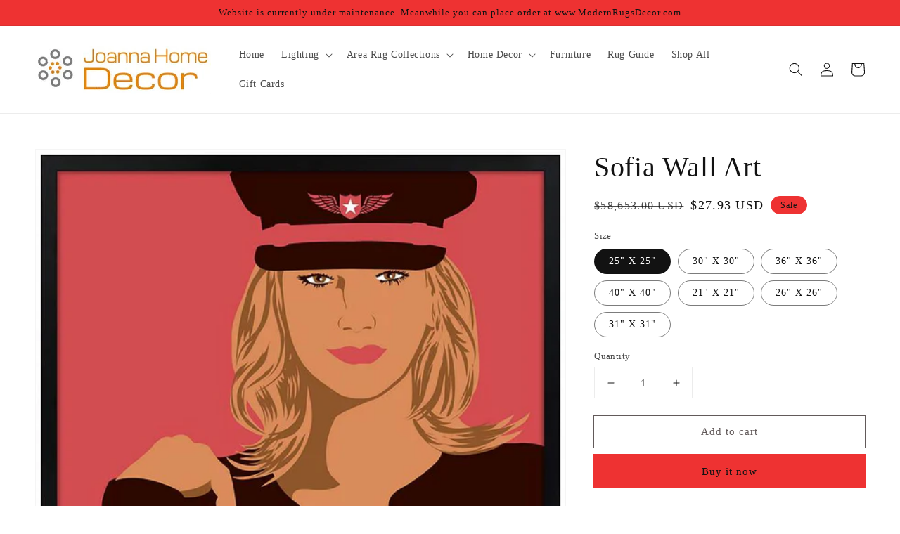

--- FILE ---
content_type: text/html; charset=utf-8
request_url: https://joannahomedecor.com/products/sofia-wall-art
body_size: 21669
content:
<!doctype html>
<html class="no-js" lang="en">
  <head>
    <meta charset="utf-8">
    <meta http-equiv="X-UA-Compatible" content="IE=edge">
    <meta name="viewport" content="width=device-width,initial-scale=1">
    <meta name="theme-color" content="">
    <link rel="canonical" href="https://joannahomedecor.com/products/sofia-wall-art">
    <link rel="preconnect" href="https://cdn.shopify.com" crossorigin><title>
      Sofia Wall Art
 &ndash; Joanna Home Decor</title>

    
      <meta name="description" content="Product Details A captivating beauty depicted with mod style. Additional Info: This beautiful close-up has a pop art inspired style. A vibrant reddish-pink background accents the darker details of the foreground. Artwork by California artist Dan Madsen. Our custom-printed wall art designs are a bright, beautiful home d">
    

    

<meta property="og:site_name" content="Joanna Home Decor">
<meta property="og:url" content="https://joannahomedecor.com/products/sofia-wall-art">
<meta property="og:title" content="Sofia Wall Art">
<meta property="og:type" content="product">
<meta property="og:description" content="Product Details A captivating beauty depicted with mod style. Additional Info: This beautiful close-up has a pop art inspired style. A vibrant reddish-pink background accents the darker details of the foreground. Artwork by California artist Dan Madsen. Our custom-printed wall art designs are a bright, beautiful home d"><meta property="og:image" content="http://joannahomedecor.com/cdn/shop/products/n6983.jpg?v=1669354782">
  <meta property="og:image:secure_url" content="https://joannahomedecor.com/cdn/shop/products/n6983.jpg?v=1669354782">
  <meta property="og:image:width" content="780">
  <meta property="og:image:height" content="780"><meta property="og:price:amount" content="27.93">
  <meta property="og:price:currency" content="USD"><meta name="twitter:card" content="summary_large_image">
<meta name="twitter:title" content="Sofia Wall Art">
<meta name="twitter:description" content="Product Details A captivating beauty depicted with mod style. Additional Info: This beautiful close-up has a pop art inspired style. A vibrant reddish-pink background accents the darker details of the foreground. Artwork by California artist Dan Madsen. Our custom-printed wall art designs are a bright, beautiful home d">


    <script src="//joannahomedecor.com/cdn/shop/t/3/assets/global.js?v=130189267061969566591652183524" defer="defer"></script>
    <script>window.performance && window.performance.mark && window.performance.mark('shopify.content_for_header.start');</script><meta id="shopify-digital-wallet" name="shopify-digital-wallet" content="/59522842785/digital_wallets/dialog">
<link rel="alternate" type="application/json+oembed" href="https://joannahomedecor.com/products/sofia-wall-art.oembed">
<script async="async" src="/checkouts/internal/preloads.js?locale=en-US"></script>
<script id="shopify-features" type="application/json">{"accessToken":"84f19e1aa96a2beac177f3d9f4f74c91","betas":["rich-media-storefront-analytics"],"domain":"joannahomedecor.com","predictiveSearch":true,"shopId":59522842785,"locale":"en"}</script>
<script>var Shopify = Shopify || {};
Shopify.shop = "rugslane.myshopify.com";
Shopify.locale = "en";
Shopify.currency = {"active":"USD","rate":"1.0"};
Shopify.country = "US";
Shopify.theme = {"name":"Dawn with Installments message","id":132582637820,"schema_name":"Dawn","schema_version":"2.1.0","theme_store_id":887,"role":"main"};
Shopify.theme.handle = "null";
Shopify.theme.style = {"id":null,"handle":null};
Shopify.cdnHost = "joannahomedecor.com/cdn";
Shopify.routes = Shopify.routes || {};
Shopify.routes.root = "/";</script>
<script type="module">!function(o){(o.Shopify=o.Shopify||{}).modules=!0}(window);</script>
<script>!function(o){function n(){var o=[];function n(){o.push(Array.prototype.slice.apply(arguments))}return n.q=o,n}var t=o.Shopify=o.Shopify||{};t.loadFeatures=n(),t.autoloadFeatures=n()}(window);</script>
<script id="shop-js-analytics" type="application/json">{"pageType":"product"}</script>
<script defer="defer" async type="module" src="//joannahomedecor.com/cdn/shopifycloud/shop-js/modules/v2/client.init-shop-cart-sync_C5BV16lS.en.esm.js"></script>
<script defer="defer" async type="module" src="//joannahomedecor.com/cdn/shopifycloud/shop-js/modules/v2/chunk.common_CygWptCX.esm.js"></script>
<script type="module">
  await import("//joannahomedecor.com/cdn/shopifycloud/shop-js/modules/v2/client.init-shop-cart-sync_C5BV16lS.en.esm.js");
await import("//joannahomedecor.com/cdn/shopifycloud/shop-js/modules/v2/chunk.common_CygWptCX.esm.js");

  window.Shopify.SignInWithShop?.initShopCartSync?.({"fedCMEnabled":true,"windoidEnabled":true});

</script>
<script id="__st">var __st={"a":59522842785,"offset":-28800,"reqid":"0b5d0de5-c6f4-4443-b5e9-a5c251d220fd-1768779728","pageurl":"joannahomedecor.com\/products\/sofia-wall-art","u":"e76a93fa9b08","p":"product","rtyp":"product","rid":7819815158012};</script>
<script>window.ShopifyPaypalV4VisibilityTracking = true;</script>
<script id="captcha-bootstrap">!function(){'use strict';const t='contact',e='account',n='new_comment',o=[[t,t],['blogs',n],['comments',n],[t,'customer']],c=[[e,'customer_login'],[e,'guest_login'],[e,'recover_customer_password'],[e,'create_customer']],r=t=>t.map((([t,e])=>`form[action*='/${t}']:not([data-nocaptcha='true']) input[name='form_type'][value='${e}']`)).join(','),a=t=>()=>t?[...document.querySelectorAll(t)].map((t=>t.form)):[];function s(){const t=[...o],e=r(t);return a(e)}const i='password',u='form_key',d=['recaptcha-v3-token','g-recaptcha-response','h-captcha-response',i],f=()=>{try{return window.sessionStorage}catch{return}},m='__shopify_v',_=t=>t.elements[u];function p(t,e,n=!1){try{const o=window.sessionStorage,c=JSON.parse(o.getItem(e)),{data:r}=function(t){const{data:e,action:n}=t;return t[m]||n?{data:e,action:n}:{data:t,action:n}}(c);for(const[e,n]of Object.entries(r))t.elements[e]&&(t.elements[e].value=n);n&&o.removeItem(e)}catch(o){console.error('form repopulation failed',{error:o})}}const l='form_type',E='cptcha';function T(t){t.dataset[E]=!0}const w=window,h=w.document,L='Shopify',v='ce_forms',y='captcha';let A=!1;((t,e)=>{const n=(g='f06e6c50-85a8-45c8-87d0-21a2b65856fe',I='https://cdn.shopify.com/shopifycloud/storefront-forms-hcaptcha/ce_storefront_forms_captcha_hcaptcha.v1.5.2.iife.js',D={infoText:'Protected by hCaptcha',privacyText:'Privacy',termsText:'Terms'},(t,e,n)=>{const o=w[L][v],c=o.bindForm;if(c)return c(t,g,e,D).then(n);var r;o.q.push([[t,g,e,D],n]),r=I,A||(h.body.append(Object.assign(h.createElement('script'),{id:'captcha-provider',async:!0,src:r})),A=!0)});var g,I,D;w[L]=w[L]||{},w[L][v]=w[L][v]||{},w[L][v].q=[],w[L][y]=w[L][y]||{},w[L][y].protect=function(t,e){n(t,void 0,e),T(t)},Object.freeze(w[L][y]),function(t,e,n,w,h,L){const[v,y,A,g]=function(t,e,n){const i=e?o:[],u=t?c:[],d=[...i,...u],f=r(d),m=r(i),_=r(d.filter((([t,e])=>n.includes(e))));return[a(f),a(m),a(_),s()]}(w,h,L),I=t=>{const e=t.target;return e instanceof HTMLFormElement?e:e&&e.form},D=t=>v().includes(t);t.addEventListener('submit',(t=>{const e=I(t);if(!e)return;const n=D(e)&&!e.dataset.hcaptchaBound&&!e.dataset.recaptchaBound,o=_(e),c=g().includes(e)&&(!o||!o.value);(n||c)&&t.preventDefault(),c&&!n&&(function(t){try{if(!f())return;!function(t){const e=f();if(!e)return;const n=_(t);if(!n)return;const o=n.value;o&&e.removeItem(o)}(t);const e=Array.from(Array(32),(()=>Math.random().toString(36)[2])).join('');!function(t,e){_(t)||t.append(Object.assign(document.createElement('input'),{type:'hidden',name:u})),t.elements[u].value=e}(t,e),function(t,e){const n=f();if(!n)return;const o=[...t.querySelectorAll(`input[type='${i}']`)].map((({name:t})=>t)),c=[...d,...o],r={};for(const[a,s]of new FormData(t).entries())c.includes(a)||(r[a]=s);n.setItem(e,JSON.stringify({[m]:1,action:t.action,data:r}))}(t,e)}catch(e){console.error('failed to persist form',e)}}(e),e.submit())}));const S=(t,e)=>{t&&!t.dataset[E]&&(n(t,e.some((e=>e===t))),T(t))};for(const o of['focusin','change'])t.addEventListener(o,(t=>{const e=I(t);D(e)&&S(e,y())}));const B=e.get('form_key'),M=e.get(l),P=B&&M;t.addEventListener('DOMContentLoaded',(()=>{const t=y();if(P)for(const e of t)e.elements[l].value===M&&p(e,B);[...new Set([...A(),...v().filter((t=>'true'===t.dataset.shopifyCaptcha))])].forEach((e=>S(e,t)))}))}(h,new URLSearchParams(w.location.search),n,t,e,['guest_login'])})(!0,!0)}();</script>
<script integrity="sha256-4kQ18oKyAcykRKYeNunJcIwy7WH5gtpwJnB7kiuLZ1E=" data-source-attribution="shopify.loadfeatures" defer="defer" src="//joannahomedecor.com/cdn/shopifycloud/storefront/assets/storefront/load_feature-a0a9edcb.js" crossorigin="anonymous"></script>
<script data-source-attribution="shopify.dynamic_checkout.dynamic.init">var Shopify=Shopify||{};Shopify.PaymentButton=Shopify.PaymentButton||{isStorefrontPortableWallets:!0,init:function(){window.Shopify.PaymentButton.init=function(){};var t=document.createElement("script");t.src="https://joannahomedecor.com/cdn/shopifycloud/portable-wallets/latest/portable-wallets.en.js",t.type="module",document.head.appendChild(t)}};
</script>
<script data-source-attribution="shopify.dynamic_checkout.buyer_consent">
  function portableWalletsHideBuyerConsent(e){var t=document.getElementById("shopify-buyer-consent"),n=document.getElementById("shopify-subscription-policy-button");t&&n&&(t.classList.add("hidden"),t.setAttribute("aria-hidden","true"),n.removeEventListener("click",e))}function portableWalletsShowBuyerConsent(e){var t=document.getElementById("shopify-buyer-consent"),n=document.getElementById("shopify-subscription-policy-button");t&&n&&(t.classList.remove("hidden"),t.removeAttribute("aria-hidden"),n.addEventListener("click",e))}window.Shopify?.PaymentButton&&(window.Shopify.PaymentButton.hideBuyerConsent=portableWalletsHideBuyerConsent,window.Shopify.PaymentButton.showBuyerConsent=portableWalletsShowBuyerConsent);
</script>
<script>
  function portableWalletsCleanup(e){e&&e.src&&console.error("Failed to load portable wallets script "+e.src);var t=document.querySelectorAll("shopify-accelerated-checkout .shopify-payment-button__skeleton, shopify-accelerated-checkout-cart .wallet-cart-button__skeleton"),e=document.getElementById("shopify-buyer-consent");for(let e=0;e<t.length;e++)t[e].remove();e&&e.remove()}function portableWalletsNotLoadedAsModule(e){e instanceof ErrorEvent&&"string"==typeof e.message&&e.message.includes("import.meta")&&"string"==typeof e.filename&&e.filename.includes("portable-wallets")&&(window.removeEventListener("error",portableWalletsNotLoadedAsModule),window.Shopify.PaymentButton.failedToLoad=e,"loading"===document.readyState?document.addEventListener("DOMContentLoaded",window.Shopify.PaymentButton.init):window.Shopify.PaymentButton.init())}window.addEventListener("error",portableWalletsNotLoadedAsModule);
</script>

<script type="module" src="https://joannahomedecor.com/cdn/shopifycloud/portable-wallets/latest/portable-wallets.en.js" onError="portableWalletsCleanup(this)" crossorigin="anonymous"></script>
<script nomodule>
  document.addEventListener("DOMContentLoaded", portableWalletsCleanup);
</script>

<link id="shopify-accelerated-checkout-styles" rel="stylesheet" media="screen" href="https://joannahomedecor.com/cdn/shopifycloud/portable-wallets/latest/accelerated-checkout-backwards-compat.css" crossorigin="anonymous">
<style id="shopify-accelerated-checkout-cart">
        #shopify-buyer-consent {
  margin-top: 1em;
  display: inline-block;
  width: 100%;
}

#shopify-buyer-consent.hidden {
  display: none;
}

#shopify-subscription-policy-button {
  background: none;
  border: none;
  padding: 0;
  text-decoration: underline;
  font-size: inherit;
  cursor: pointer;
}

#shopify-subscription-policy-button::before {
  box-shadow: none;
}

      </style>
<script id="sections-script" data-sections="main-product,product-recommendations,header,footer" defer="defer" src="//joannahomedecor.com/cdn/shop/t/3/compiled_assets/scripts.js?v=112"></script>
<script>window.performance && window.performance.mark && window.performance.mark('shopify.content_for_header.end');</script>


    <style data-shopify>
      
      
      
      
      

      :root {
        --font-body-family: "New York", Iowan Old Style, Apple Garamond, Baskerville, Times New Roman, Droid Serif, Times, Source Serif Pro, serif, Apple Color Emoji, Segoe UI Emoji, Segoe UI Symbol;
        --font-body-style: normal;
        --font-body-weight: 400;

        --font-heading-family: "New York", Iowan Old Style, Apple Garamond, Baskerville, Times New Roman, Droid Serif, Times, Source Serif Pro, serif, Apple Color Emoji, Segoe UI Emoji, Segoe UI Symbol;
        --font-heading-style: normal;
        --font-heading-weight: 400;

        --color-base-text: 18, 18, 18;
        --color-base-background-1: 255, 255, 255;
        --color-base-background-2: 243, 243, 243;
        --color-base-solid-button-labels: 18, 18, 18;
        --color-base-outline-button-labels: 98, 90, 90;
        --color-base-accent-1: 238, 50, 50;
        --color-base-accent-2: 51, 79, 180;
        --payment-terms-background-color: #FFFFFF;

        --gradient-base-background-1: #FFFFFF;
        --gradient-base-background-2: #F3F3F3;
        --gradient-base-accent-1: #ee3232;
        --gradient-base-accent-2: #334FB4;

        --page-width: 160rem;
      }

      *,
      *::before,
      *::after {
        box-sizing: inherit;
      }

      html {
        box-sizing: border-box;
        font-size: 62.5%;
        height: 100%;
      }

      body {
        display: grid;
        grid-template-rows: auto auto 1fr auto;
        grid-template-columns: 100%;
        min-height: 100%;
        margin: 0;
        font-size: 1.5rem;
        letter-spacing: 0.06rem;
        line-height: 1.8;
        font-family: var(--font-body-family);
        font-style: var(--font-body-style);
        font-weight: var(--font-body-weight);
      }

      @media screen and (min-width: 750px) {
        body {
          font-size: 1.6rem;
        }
      }
    </style>

    <link href="//joannahomedecor.com/cdn/shop/t/3/assets/base.css?v=173734716658519881781652183500" rel="stylesheet" type="text/css" media="all" />
<link rel="stylesheet" href="//joannahomedecor.com/cdn/shop/t/3/assets/component-predictive-search.css?v=171342419786403665911652183516" media="print" onload="this.media='all'"><script>document.documentElement.className = document.documentElement.className.replace('no-js', 'js');</script>
  <link href="https://monorail-edge.shopifysvc.com" rel="dns-prefetch">
<script>(function(){if ("sendBeacon" in navigator && "performance" in window) {try {var session_token_from_headers = performance.getEntriesByType('navigation')[0].serverTiming.find(x => x.name == '_s').description;} catch {var session_token_from_headers = undefined;}var session_cookie_matches = document.cookie.match(/_shopify_s=([^;]*)/);var session_token_from_cookie = session_cookie_matches && session_cookie_matches.length === 2 ? session_cookie_matches[1] : "";var session_token = session_token_from_headers || session_token_from_cookie || "";function handle_abandonment_event(e) {var entries = performance.getEntries().filter(function(entry) {return /monorail-edge.shopifysvc.com/.test(entry.name);});if (!window.abandonment_tracked && entries.length === 0) {window.abandonment_tracked = true;var currentMs = Date.now();var navigation_start = performance.timing.navigationStart;var payload = {shop_id: 59522842785,url: window.location.href,navigation_start,duration: currentMs - navigation_start,session_token,page_type: "product"};window.navigator.sendBeacon("https://monorail-edge.shopifysvc.com/v1/produce", JSON.stringify({schema_id: "online_store_buyer_site_abandonment/1.1",payload: payload,metadata: {event_created_at_ms: currentMs,event_sent_at_ms: currentMs}}));}}window.addEventListener('pagehide', handle_abandonment_event);}}());</script>
<script id="web-pixels-manager-setup">(function e(e,d,r,n,o){if(void 0===o&&(o={}),!Boolean(null===(a=null===(i=window.Shopify)||void 0===i?void 0:i.analytics)||void 0===a?void 0:a.replayQueue)){var i,a;window.Shopify=window.Shopify||{};var t=window.Shopify;t.analytics=t.analytics||{};var s=t.analytics;s.replayQueue=[],s.publish=function(e,d,r){return s.replayQueue.push([e,d,r]),!0};try{self.performance.mark("wpm:start")}catch(e){}var l=function(){var e={modern:/Edge?\/(1{2}[4-9]|1[2-9]\d|[2-9]\d{2}|\d{4,})\.\d+(\.\d+|)|Firefox\/(1{2}[4-9]|1[2-9]\d|[2-9]\d{2}|\d{4,})\.\d+(\.\d+|)|Chrom(ium|e)\/(9{2}|\d{3,})\.\d+(\.\d+|)|(Maci|X1{2}).+ Version\/(15\.\d+|(1[6-9]|[2-9]\d|\d{3,})\.\d+)([,.]\d+|)( \(\w+\)|)( Mobile\/\w+|) Safari\/|Chrome.+OPR\/(9{2}|\d{3,})\.\d+\.\d+|(CPU[ +]OS|iPhone[ +]OS|CPU[ +]iPhone|CPU IPhone OS|CPU iPad OS)[ +]+(15[._]\d+|(1[6-9]|[2-9]\d|\d{3,})[._]\d+)([._]\d+|)|Android:?[ /-](13[3-9]|1[4-9]\d|[2-9]\d{2}|\d{4,})(\.\d+|)(\.\d+|)|Android.+Firefox\/(13[5-9]|1[4-9]\d|[2-9]\d{2}|\d{4,})\.\d+(\.\d+|)|Android.+Chrom(ium|e)\/(13[3-9]|1[4-9]\d|[2-9]\d{2}|\d{4,})\.\d+(\.\d+|)|SamsungBrowser\/([2-9]\d|\d{3,})\.\d+/,legacy:/Edge?\/(1[6-9]|[2-9]\d|\d{3,})\.\d+(\.\d+|)|Firefox\/(5[4-9]|[6-9]\d|\d{3,})\.\d+(\.\d+|)|Chrom(ium|e)\/(5[1-9]|[6-9]\d|\d{3,})\.\d+(\.\d+|)([\d.]+$|.*Safari\/(?![\d.]+ Edge\/[\d.]+$))|(Maci|X1{2}).+ Version\/(10\.\d+|(1[1-9]|[2-9]\d|\d{3,})\.\d+)([,.]\d+|)( \(\w+\)|)( Mobile\/\w+|) Safari\/|Chrome.+OPR\/(3[89]|[4-9]\d|\d{3,})\.\d+\.\d+|(CPU[ +]OS|iPhone[ +]OS|CPU[ +]iPhone|CPU IPhone OS|CPU iPad OS)[ +]+(10[._]\d+|(1[1-9]|[2-9]\d|\d{3,})[._]\d+)([._]\d+|)|Android:?[ /-](13[3-9]|1[4-9]\d|[2-9]\d{2}|\d{4,})(\.\d+|)(\.\d+|)|Mobile Safari.+OPR\/([89]\d|\d{3,})\.\d+\.\d+|Android.+Firefox\/(13[5-9]|1[4-9]\d|[2-9]\d{2}|\d{4,})\.\d+(\.\d+|)|Android.+Chrom(ium|e)\/(13[3-9]|1[4-9]\d|[2-9]\d{2}|\d{4,})\.\d+(\.\d+|)|Android.+(UC? ?Browser|UCWEB|U3)[ /]?(15\.([5-9]|\d{2,})|(1[6-9]|[2-9]\d|\d{3,})\.\d+)\.\d+|SamsungBrowser\/(5\.\d+|([6-9]|\d{2,})\.\d+)|Android.+MQ{2}Browser\/(14(\.(9|\d{2,})|)|(1[5-9]|[2-9]\d|\d{3,})(\.\d+|))(\.\d+|)|K[Aa][Ii]OS\/(3\.\d+|([4-9]|\d{2,})\.\d+)(\.\d+|)/},d=e.modern,r=e.legacy,n=navigator.userAgent;return n.match(d)?"modern":n.match(r)?"legacy":"unknown"}(),u="modern"===l?"modern":"legacy",c=(null!=n?n:{modern:"",legacy:""})[u],f=function(e){return[e.baseUrl,"/wpm","/b",e.hashVersion,"modern"===e.buildTarget?"m":"l",".js"].join("")}({baseUrl:d,hashVersion:r,buildTarget:u}),m=function(e){var d=e.version,r=e.bundleTarget,n=e.surface,o=e.pageUrl,i=e.monorailEndpoint;return{emit:function(e){var a=e.status,t=e.errorMsg,s=(new Date).getTime(),l=JSON.stringify({metadata:{event_sent_at_ms:s},events:[{schema_id:"web_pixels_manager_load/3.1",payload:{version:d,bundle_target:r,page_url:o,status:a,surface:n,error_msg:t},metadata:{event_created_at_ms:s}}]});if(!i)return console&&console.warn&&console.warn("[Web Pixels Manager] No Monorail endpoint provided, skipping logging."),!1;try{return self.navigator.sendBeacon.bind(self.navigator)(i,l)}catch(e){}var u=new XMLHttpRequest;try{return u.open("POST",i,!0),u.setRequestHeader("Content-Type","text/plain"),u.send(l),!0}catch(e){return console&&console.warn&&console.warn("[Web Pixels Manager] Got an unhandled error while logging to Monorail."),!1}}}}({version:r,bundleTarget:l,surface:e.surface,pageUrl:self.location.href,monorailEndpoint:e.monorailEndpoint});try{o.browserTarget=l,function(e){var d=e.src,r=e.async,n=void 0===r||r,o=e.onload,i=e.onerror,a=e.sri,t=e.scriptDataAttributes,s=void 0===t?{}:t,l=document.createElement("script"),u=document.querySelector("head"),c=document.querySelector("body");if(l.async=n,l.src=d,a&&(l.integrity=a,l.crossOrigin="anonymous"),s)for(var f in s)if(Object.prototype.hasOwnProperty.call(s,f))try{l.dataset[f]=s[f]}catch(e){}if(o&&l.addEventListener("load",o),i&&l.addEventListener("error",i),u)u.appendChild(l);else{if(!c)throw new Error("Did not find a head or body element to append the script");c.appendChild(l)}}({src:f,async:!0,onload:function(){if(!function(){var e,d;return Boolean(null===(d=null===(e=window.Shopify)||void 0===e?void 0:e.analytics)||void 0===d?void 0:d.initialized)}()){var d=window.webPixelsManager.init(e)||void 0;if(d){var r=window.Shopify.analytics;r.replayQueue.forEach((function(e){var r=e[0],n=e[1],o=e[2];d.publishCustomEvent(r,n,o)})),r.replayQueue=[],r.publish=d.publishCustomEvent,r.visitor=d.visitor,r.initialized=!0}}},onerror:function(){return m.emit({status:"failed",errorMsg:"".concat(f," has failed to load")})},sri:function(e){var d=/^sha384-[A-Za-z0-9+/=]+$/;return"string"==typeof e&&d.test(e)}(c)?c:"",scriptDataAttributes:o}),m.emit({status:"loading"})}catch(e){m.emit({status:"failed",errorMsg:(null==e?void 0:e.message)||"Unknown error"})}}})({shopId: 59522842785,storefrontBaseUrl: "https://joannahomedecor.com",extensionsBaseUrl: "https://extensions.shopifycdn.com/cdn/shopifycloud/web-pixels-manager",monorailEndpoint: "https://monorail-edge.shopifysvc.com/unstable/produce_batch",surface: "storefront-renderer",enabledBetaFlags: ["2dca8a86"],webPixelsConfigList: [{"id":"1530888444","configuration":"{\"tagID\":\"2613046812897\"}","eventPayloadVersion":"v1","runtimeContext":"STRICT","scriptVersion":"18031546ee651571ed29edbe71a3550b","type":"APP","apiClientId":3009811,"privacyPurposes":["ANALYTICS","MARKETING","SALE_OF_DATA"],"dataSharingAdjustments":{"protectedCustomerApprovalScopes":["read_customer_address","read_customer_email","read_customer_name","read_customer_personal_data","read_customer_phone"]}},{"id":"shopify-app-pixel","configuration":"{}","eventPayloadVersion":"v1","runtimeContext":"STRICT","scriptVersion":"0450","apiClientId":"shopify-pixel","type":"APP","privacyPurposes":["ANALYTICS","MARKETING"]},{"id":"shopify-custom-pixel","eventPayloadVersion":"v1","runtimeContext":"LAX","scriptVersion":"0450","apiClientId":"shopify-pixel","type":"CUSTOM","privacyPurposes":["ANALYTICS","MARKETING"]}],isMerchantRequest: false,initData: {"shop":{"name":"Joanna Home Decor","paymentSettings":{"currencyCode":"USD"},"myshopifyDomain":"rugslane.myshopify.com","countryCode":"US","storefrontUrl":"https:\/\/joannahomedecor.com"},"customer":null,"cart":null,"checkout":null,"productVariants":[{"price":{"amount":27.93,"currencyCode":"USD"},"product":{"title":"Sofia Wall Art","vendor":"Modern Rugs and Decor","id":"7819815158012","untranslatedTitle":"Sofia Wall Art","url":"\/products\/sofia-wall-art","type":""},"id":"43597231882492","image":{"src":"\/\/joannahomedecor.com\/cdn\/shop\/products\/n6983.jpg?v=1669354782"},"sku":null,"title":"25\" X 25\"","untranslatedTitle":"25\" X 25\""},{"price":{"amount":41.93,"currencyCode":"USD"},"product":{"title":"Sofia Wall Art","vendor":"Modern Rugs and Decor","id":"7819815158012","untranslatedTitle":"Sofia Wall Art","url":"\/products\/sofia-wall-art","type":""},"id":"43597231915260","image":{"src":"\/\/joannahomedecor.com\/cdn\/shop\/products\/n6983.jpg?v=1669354782"},"sku":null,"title":"30\" X 30\"","untranslatedTitle":"30\" X 30\""},{"price":{"amount":55.93,"currencyCode":"USD"},"product":{"title":"Sofia Wall Art","vendor":"Modern Rugs and Decor","id":"7819815158012","untranslatedTitle":"Sofia Wall Art","url":"\/products\/sofia-wall-art","type":""},"id":"43597231948028","image":{"src":"\/\/joannahomedecor.com\/cdn\/shop\/products\/n6983.jpg?v=1669354782"},"sku":null,"title":"36\" X 36\"","untranslatedTitle":"36\" X 36\""},{"price":{"amount":55.93,"currencyCode":"USD"},"product":{"title":"Sofia Wall Art","vendor":"Modern Rugs and Decor","id":"7819815158012","untranslatedTitle":"Sofia Wall Art","url":"\/products\/sofia-wall-art","type":""},"id":"43597231980796","image":{"src":"\/\/joannahomedecor.com\/cdn\/shop\/products\/n6983.jpg?v=1669354782"},"sku":null,"title":"40\" X 40\"","untranslatedTitle":"40\" X 40\""},{"price":{"amount":209.93,"currencyCode":"USD"},"product":{"title":"Sofia Wall Art","vendor":"Modern Rugs and Decor","id":"7819815158012","untranslatedTitle":"Sofia Wall Art","url":"\/products\/sofia-wall-art","type":""},"id":"43597232013564","image":{"src":"\/\/joannahomedecor.com\/cdn\/shop\/products\/n6983.jpg?v=1669354782"},"sku":null,"title":"21\" X 21\"","untranslatedTitle":"21\" X 21\""},{"price":{"amount":237.93,"currencyCode":"USD"},"product":{"title":"Sofia Wall Art","vendor":"Modern Rugs and Decor","id":"7819815158012","untranslatedTitle":"Sofia Wall Art","url":"\/products\/sofia-wall-art","type":""},"id":"43597232046332","image":{"src":"\/\/joannahomedecor.com\/cdn\/shop\/products\/n6983.jpg?v=1669354782"},"sku":null,"title":"26\" X 26\"","untranslatedTitle":"26\" X 26\""},{"price":{"amount":279.93,"currencyCode":"USD"},"product":{"title":"Sofia Wall Art","vendor":"Modern Rugs and Decor","id":"7819815158012","untranslatedTitle":"Sofia Wall Art","url":"\/products\/sofia-wall-art","type":""},"id":"43597232079100","image":{"src":"\/\/joannahomedecor.com\/cdn\/shop\/products\/n6983.jpg?v=1669354782"},"sku":null,"title":"31\" X 31\"","untranslatedTitle":"31\" X 31\""}],"purchasingCompany":null},},"https://joannahomedecor.com/cdn","fcfee988w5aeb613cpc8e4bc33m6693e112",{"modern":"","legacy":""},{"shopId":"59522842785","storefrontBaseUrl":"https:\/\/joannahomedecor.com","extensionBaseUrl":"https:\/\/extensions.shopifycdn.com\/cdn\/shopifycloud\/web-pixels-manager","surface":"storefront-renderer","enabledBetaFlags":"[\"2dca8a86\"]","isMerchantRequest":"false","hashVersion":"fcfee988w5aeb613cpc8e4bc33m6693e112","publish":"custom","events":"[[\"page_viewed\",{}],[\"product_viewed\",{\"productVariant\":{\"price\":{\"amount\":27.93,\"currencyCode\":\"USD\"},\"product\":{\"title\":\"Sofia Wall Art\",\"vendor\":\"Modern Rugs and Decor\",\"id\":\"7819815158012\",\"untranslatedTitle\":\"Sofia Wall Art\",\"url\":\"\/products\/sofia-wall-art\",\"type\":\"\"},\"id\":\"43597231882492\",\"image\":{\"src\":\"\/\/joannahomedecor.com\/cdn\/shop\/products\/n6983.jpg?v=1669354782\"},\"sku\":null,\"title\":\"25\\\" X 25\\\"\",\"untranslatedTitle\":\"25\\\" X 25\\\"\"}}]]"});</script><script>
  window.ShopifyAnalytics = window.ShopifyAnalytics || {};
  window.ShopifyAnalytics.meta = window.ShopifyAnalytics.meta || {};
  window.ShopifyAnalytics.meta.currency = 'USD';
  var meta = {"product":{"id":7819815158012,"gid":"gid:\/\/shopify\/Product\/7819815158012","vendor":"Modern Rugs and Decor","type":"","handle":"sofia-wall-art","variants":[{"id":43597231882492,"price":2793,"name":"Sofia Wall Art - 25\" X 25\"","public_title":"25\" X 25\"","sku":null},{"id":43597231915260,"price":4193,"name":"Sofia Wall Art - 30\" X 30\"","public_title":"30\" X 30\"","sku":null},{"id":43597231948028,"price":5593,"name":"Sofia Wall Art - 36\" X 36\"","public_title":"36\" X 36\"","sku":null},{"id":43597231980796,"price":5593,"name":"Sofia Wall Art - 40\" X 40\"","public_title":"40\" X 40\"","sku":null},{"id":43597232013564,"price":20993,"name":"Sofia Wall Art - 21\" X 21\"","public_title":"21\" X 21\"","sku":null},{"id":43597232046332,"price":23793,"name":"Sofia Wall Art - 26\" X 26\"","public_title":"26\" X 26\"","sku":null},{"id":43597232079100,"price":27993,"name":"Sofia Wall Art - 31\" X 31\"","public_title":"31\" X 31\"","sku":null}],"remote":false},"page":{"pageType":"product","resourceType":"product","resourceId":7819815158012,"requestId":"0b5d0de5-c6f4-4443-b5e9-a5c251d220fd-1768779728"}};
  for (var attr in meta) {
    window.ShopifyAnalytics.meta[attr] = meta[attr];
  }
</script>
<script class="analytics">
  (function () {
    var customDocumentWrite = function(content) {
      var jquery = null;

      if (window.jQuery) {
        jquery = window.jQuery;
      } else if (window.Checkout && window.Checkout.$) {
        jquery = window.Checkout.$;
      }

      if (jquery) {
        jquery('body').append(content);
      }
    };

    var hasLoggedConversion = function(token) {
      if (token) {
        return document.cookie.indexOf('loggedConversion=' + token) !== -1;
      }
      return false;
    }

    var setCookieIfConversion = function(token) {
      if (token) {
        var twoMonthsFromNow = new Date(Date.now());
        twoMonthsFromNow.setMonth(twoMonthsFromNow.getMonth() + 2);

        document.cookie = 'loggedConversion=' + token + '; expires=' + twoMonthsFromNow;
      }
    }

    var trekkie = window.ShopifyAnalytics.lib = window.trekkie = window.trekkie || [];
    if (trekkie.integrations) {
      return;
    }
    trekkie.methods = [
      'identify',
      'page',
      'ready',
      'track',
      'trackForm',
      'trackLink'
    ];
    trekkie.factory = function(method) {
      return function() {
        var args = Array.prototype.slice.call(arguments);
        args.unshift(method);
        trekkie.push(args);
        return trekkie;
      };
    };
    for (var i = 0; i < trekkie.methods.length; i++) {
      var key = trekkie.methods[i];
      trekkie[key] = trekkie.factory(key);
    }
    trekkie.load = function(config) {
      trekkie.config = config || {};
      trekkie.config.initialDocumentCookie = document.cookie;
      var first = document.getElementsByTagName('script')[0];
      var script = document.createElement('script');
      script.type = 'text/javascript';
      script.onerror = function(e) {
        var scriptFallback = document.createElement('script');
        scriptFallback.type = 'text/javascript';
        scriptFallback.onerror = function(error) {
                var Monorail = {
      produce: function produce(monorailDomain, schemaId, payload) {
        var currentMs = new Date().getTime();
        var event = {
          schema_id: schemaId,
          payload: payload,
          metadata: {
            event_created_at_ms: currentMs,
            event_sent_at_ms: currentMs
          }
        };
        return Monorail.sendRequest("https://" + monorailDomain + "/v1/produce", JSON.stringify(event));
      },
      sendRequest: function sendRequest(endpointUrl, payload) {
        // Try the sendBeacon API
        if (window && window.navigator && typeof window.navigator.sendBeacon === 'function' && typeof window.Blob === 'function' && !Monorail.isIos12()) {
          var blobData = new window.Blob([payload], {
            type: 'text/plain'
          });

          if (window.navigator.sendBeacon(endpointUrl, blobData)) {
            return true;
          } // sendBeacon was not successful

        } // XHR beacon

        var xhr = new XMLHttpRequest();

        try {
          xhr.open('POST', endpointUrl);
          xhr.setRequestHeader('Content-Type', 'text/plain');
          xhr.send(payload);
        } catch (e) {
          console.log(e);
        }

        return false;
      },
      isIos12: function isIos12() {
        return window.navigator.userAgent.lastIndexOf('iPhone; CPU iPhone OS 12_') !== -1 || window.navigator.userAgent.lastIndexOf('iPad; CPU OS 12_') !== -1;
      }
    };
    Monorail.produce('monorail-edge.shopifysvc.com',
      'trekkie_storefront_load_errors/1.1',
      {shop_id: 59522842785,
      theme_id: 132582637820,
      app_name: "storefront",
      context_url: window.location.href,
      source_url: "//joannahomedecor.com/cdn/s/trekkie.storefront.cd680fe47e6c39ca5d5df5f0a32d569bc48c0f27.min.js"});

        };
        scriptFallback.async = true;
        scriptFallback.src = '//joannahomedecor.com/cdn/s/trekkie.storefront.cd680fe47e6c39ca5d5df5f0a32d569bc48c0f27.min.js';
        first.parentNode.insertBefore(scriptFallback, first);
      };
      script.async = true;
      script.src = '//joannahomedecor.com/cdn/s/trekkie.storefront.cd680fe47e6c39ca5d5df5f0a32d569bc48c0f27.min.js';
      first.parentNode.insertBefore(script, first);
    };
    trekkie.load(
      {"Trekkie":{"appName":"storefront","development":false,"defaultAttributes":{"shopId":59522842785,"isMerchantRequest":null,"themeId":132582637820,"themeCityHash":"631016171606157308","contentLanguage":"en","currency":"USD","eventMetadataId":"20a5889e-6243-4c1a-a008-1f202ad1fd16"},"isServerSideCookieWritingEnabled":true,"monorailRegion":"shop_domain","enabledBetaFlags":["65f19447"]},"Session Attribution":{},"S2S":{"facebookCapiEnabled":false,"source":"trekkie-storefront-renderer","apiClientId":580111}}
    );

    var loaded = false;
    trekkie.ready(function() {
      if (loaded) return;
      loaded = true;

      window.ShopifyAnalytics.lib = window.trekkie;

      var originalDocumentWrite = document.write;
      document.write = customDocumentWrite;
      try { window.ShopifyAnalytics.merchantGoogleAnalytics.call(this); } catch(error) {};
      document.write = originalDocumentWrite;

      window.ShopifyAnalytics.lib.page(null,{"pageType":"product","resourceType":"product","resourceId":7819815158012,"requestId":"0b5d0de5-c6f4-4443-b5e9-a5c251d220fd-1768779728","shopifyEmitted":true});

      var match = window.location.pathname.match(/checkouts\/(.+)\/(thank_you|post_purchase)/)
      var token = match? match[1]: undefined;
      if (!hasLoggedConversion(token)) {
        setCookieIfConversion(token);
        window.ShopifyAnalytics.lib.track("Viewed Product",{"currency":"USD","variantId":43597231882492,"productId":7819815158012,"productGid":"gid:\/\/shopify\/Product\/7819815158012","name":"Sofia Wall Art - 25\" X 25\"","price":"27.93","sku":null,"brand":"Modern Rugs and Decor","variant":"25\" X 25\"","category":"","nonInteraction":true,"remote":false},undefined,undefined,{"shopifyEmitted":true});
      window.ShopifyAnalytics.lib.track("monorail:\/\/trekkie_storefront_viewed_product\/1.1",{"currency":"USD","variantId":43597231882492,"productId":7819815158012,"productGid":"gid:\/\/shopify\/Product\/7819815158012","name":"Sofia Wall Art - 25\" X 25\"","price":"27.93","sku":null,"brand":"Modern Rugs and Decor","variant":"25\" X 25\"","category":"","nonInteraction":true,"remote":false,"referer":"https:\/\/joannahomedecor.com\/products\/sofia-wall-art"});
      }
    });


        var eventsListenerScript = document.createElement('script');
        eventsListenerScript.async = true;
        eventsListenerScript.src = "//joannahomedecor.com/cdn/shopifycloud/storefront/assets/shop_events_listener-3da45d37.js";
        document.getElementsByTagName('head')[0].appendChild(eventsListenerScript);

})();</script>
<script
  defer
  src="https://joannahomedecor.com/cdn/shopifycloud/perf-kit/shopify-perf-kit-3.0.4.min.js"
  data-application="storefront-renderer"
  data-shop-id="59522842785"
  data-render-region="gcp-us-central1"
  data-page-type="product"
  data-theme-instance-id="132582637820"
  data-theme-name="Dawn"
  data-theme-version="2.1.0"
  data-monorail-region="shop_domain"
  data-resource-timing-sampling-rate="10"
  data-shs="true"
  data-shs-beacon="true"
  data-shs-export-with-fetch="true"
  data-shs-logs-sample-rate="1"
  data-shs-beacon-endpoint="https://joannahomedecor.com/api/collect"
></script>
</head>

  <body class="gradient">
    <a class="skip-to-content-link button visually-hidden" href="#MainContent">
      Skip to content
    </a>

    <div id="shopify-section-announcement-bar" class="shopify-section"><div class="announcement-bar color-accent-1 gradient" role="region" aria-label="Announcement" ><p class="announcement-bar__message h5">
                Website is currently under maintenance. Meanwhile you can place order at www.ModernRugsDecor.com
</p></div>
</div>
    <div id="shopify-section-header" class="shopify-section"><link rel="stylesheet" href="//joannahomedecor.com/cdn/shop/t/3/assets/component-list-menu.css?v=161614383810958508431652183511" media="print" onload="this.media='all'">
<link rel="stylesheet" href="//joannahomedecor.com/cdn/shop/t/3/assets/component-search.css?v=128662198121899399791652183519" media="print" onload="this.media='all'">
<link rel="stylesheet" href="//joannahomedecor.com/cdn/shop/t/3/assets/component-menu-drawer.css?v=97914993794422201501652183513" media="print" onload="this.media='all'">
<link rel="stylesheet" href="//joannahomedecor.com/cdn/shop/t/3/assets/component-cart-notification.css?v=87135131402575196631652183505" media="print" onload="this.media='all'"><link rel="stylesheet" href="//joannahomedecor.com/cdn/shop/t/3/assets/component-price.css?v=183556404328749792281652183516" media="print" onload="this.media='all'">
  <link rel="stylesheet" href="//joannahomedecor.com/cdn/shop/t/3/assets/component-loading-overlay.css?v=85072440006417852071652183512" media="print" onload="this.media='all'"><noscript><link href="//joannahomedecor.com/cdn/shop/t/3/assets/component-list-menu.css?v=161614383810958508431652183511" rel="stylesheet" type="text/css" media="all" /></noscript>
<noscript><link href="//joannahomedecor.com/cdn/shop/t/3/assets/component-search.css?v=128662198121899399791652183519" rel="stylesheet" type="text/css" media="all" /></noscript>
<noscript><link href="//joannahomedecor.com/cdn/shop/t/3/assets/component-menu-drawer.css?v=97914993794422201501652183513" rel="stylesheet" type="text/css" media="all" /></noscript>
<noscript><link href="//joannahomedecor.com/cdn/shop/t/3/assets/component-cart-notification.css?v=87135131402575196631652183505" rel="stylesheet" type="text/css" media="all" /></noscript>

<style>
  header-drawer {
    justify-self: start;
    margin-left: -1.2rem;
  }

  @media screen and (min-width: 990px) {
    header-drawer {
      display: none;
    }
  }

  .menu-drawer-container {
    display: flex;
  }

  .list-menu {
    list-style: none;
    padding: 0;
    margin: 0;
  }

  .list-menu--inline {
    display: inline-flex;
    flex-wrap: wrap;
  }

  summary.list-menu__item {
    padding-right: 2.7rem;
  }

  .list-menu__item {
    display: flex;
    align-items: center;
    line-height: 1.3;
  }

  .list-menu__item--link {
    text-decoration: none;
    padding-bottom: 1rem;
    padding-top: 1rem;
    line-height: 1.8;
  }

  @media screen and (min-width: 750px) {
    .list-menu__item--link {
      padding-bottom: 0.5rem;
      padding-top: 0.5rem;
    }
  }
</style>

<script src="//joannahomedecor.com/cdn/shop/t/3/assets/details-disclosure.js?v=130383321174778955031652183522" defer="defer"></script>
<script src="//joannahomedecor.com/cdn/shop/t/3/assets/details-modal.js?v=28236984606388830511652183523" defer="defer"></script>
<script src="//joannahomedecor.com/cdn/shop/t/3/assets/cart-notification.js?v=18770815536247936311652183500" defer="defer"></script>

<svg xmlns="http://www.w3.org/2000/svg" class="hidden">
  <symbol id="icon-search" viewbox="0 0 18 19" fill="none">
    <path fill-rule="evenodd" clip-rule="evenodd" d="M11.03 11.68A5.784 5.784 0 112.85 3.5a5.784 5.784 0 018.18 8.18zm.26 1.12a6.78 6.78 0 11.72-.7l5.4 5.4a.5.5 0 11-.71.7l-5.41-5.4z" fill="currentColor"/>
  </symbol>

  <symbol id="icon-close" class="icon icon-close" fill="none" viewBox="0 0 18 17">
    <path d="M.865 15.978a.5.5 0 00.707.707l7.433-7.431 7.579 7.282a.501.501 0 00.846-.37.5.5 0 00-.153-.351L9.712 8.546l7.417-7.416a.5.5 0 10-.707-.708L8.991 7.853 1.413.573a.5.5 0 10-.693.72l7.563 7.268-7.418 7.417z" fill="currentColor">
  </symbol>
</svg>
<sticky-header class="header-wrapper color-background-1 gradient header-wrapper--border-bottom">
  <header class="header header--middle-left page-width header--has-menu"><header-drawer data-breakpoint="tablet">
        <details class="menu-drawer-container">
          <summary class="header__icon header__icon--menu header__icon--summary link link--text focus-inset" aria-label="Menu">
            <span>
              <svg xmlns="http://www.w3.org/2000/svg" aria-hidden="true" focusable="false" role="presentation" class="icon icon-hamburger" fill="none" viewBox="0 0 18 16">
  <path d="M1 .5a.5.5 0 100 1h15.71a.5.5 0 000-1H1zM.5 8a.5.5 0 01.5-.5h15.71a.5.5 0 010 1H1A.5.5 0 01.5 8zm0 7a.5.5 0 01.5-.5h15.71a.5.5 0 010 1H1a.5.5 0 01-.5-.5z" fill="currentColor">
</svg>

              <svg xmlns="http://www.w3.org/2000/svg" aria-hidden="true" focusable="false" role="presentation" class="icon icon-close" fill="none" viewBox="0 0 18 17">
  <path d="M.865 15.978a.5.5 0 00.707.707l7.433-7.431 7.579 7.282a.501.501 0 00.846-.37.5.5 0 00-.153-.351L9.712 8.546l7.417-7.416a.5.5 0 10-.707-.708L8.991 7.853 1.413.573a.5.5 0 10-.693.72l7.563 7.268-7.418 7.417z" fill="currentColor">
</svg>

            </span>
          </summary>
          <div id="menu-drawer" class="menu-drawer motion-reduce" tabindex="-1">
            <div class="menu-drawer__inner-container">
              <div class="menu-drawer__navigation-container">
                <nav class="menu-drawer__navigation">
                  <ul class="menu-drawer__menu list-menu" role="list"><li><a href="/" class="menu-drawer__menu-item list-menu__item link link--text focus-inset">
                            Home
                          </a></li><li><details>
                            <summary class="menu-drawer__menu-item list-menu__item link link--text focus-inset">
                              Lighting
                              <svg viewBox="0 0 14 10" fill="none" aria-hidden="true" focusable="false" role="presentation" class="icon icon-arrow" xmlns="http://www.w3.org/2000/svg">
  <path fill-rule="evenodd" clip-rule="evenodd" d="M8.537.808a.5.5 0 01.817-.162l4 4a.5.5 0 010 .708l-4 4a.5.5 0 11-.708-.708L11.793 5.5H1a.5.5 0 010-1h10.793L8.646 1.354a.5.5 0 01-.109-.546z" fill="currentColor">
</svg>

                              <svg aria-hidden="true" focusable="false" role="presentation" class="icon icon-caret" viewBox="0 0 10 6">
  <path fill-rule="evenodd" clip-rule="evenodd" d="M9.354.646a.5.5 0 00-.708 0L5 4.293 1.354.646a.5.5 0 00-.708.708l4 4a.5.5 0 00.708 0l4-4a.5.5 0 000-.708z" fill="currentColor">
</svg>

                            </summary>
                            <div id="link-Lighting" class="menu-drawer__submenu motion-reduce" tabindex="-1">
                              <div class="menu-drawer__inner-submenu">
                                <button class="menu-drawer__close-button link link--text focus-inset" aria-expanded="true">
                                  <svg viewBox="0 0 14 10" fill="none" aria-hidden="true" focusable="false" role="presentation" class="icon icon-arrow" xmlns="http://www.w3.org/2000/svg">
  <path fill-rule="evenodd" clip-rule="evenodd" d="M8.537.808a.5.5 0 01.817-.162l4 4a.5.5 0 010 .708l-4 4a.5.5 0 11-.708-.708L11.793 5.5H1a.5.5 0 010-1h10.793L8.646 1.354a.5.5 0 01-.109-.546z" fill="currentColor">
</svg>

                                  Lighting
                                </button>
                                <ul class="menu-drawer__menu list-menu" role="list" tabindex="-1"><li><details>
                                          <summary class="menu-drawer__menu-item link link--text list-menu__item focus-inset">
                                            Lamps
                                            <svg viewBox="0 0 14 10" fill="none" aria-hidden="true" focusable="false" role="presentation" class="icon icon-arrow" xmlns="http://www.w3.org/2000/svg">
  <path fill-rule="evenodd" clip-rule="evenodd" d="M8.537.808a.5.5 0 01.817-.162l4 4a.5.5 0 010 .708l-4 4a.5.5 0 11-.708-.708L11.793 5.5H1a.5.5 0 010-1h10.793L8.646 1.354a.5.5 0 01-.109-.546z" fill="currentColor">
</svg>

                                            <svg aria-hidden="true" focusable="false" role="presentation" class="icon icon-caret" viewBox="0 0 10 6">
  <path fill-rule="evenodd" clip-rule="evenodd" d="M9.354.646a.5.5 0 00-.708 0L5 4.293 1.354.646a.5.5 0 00-.708.708l4 4a.5.5 0 00.708 0l4-4a.5.5 0 000-.708z" fill="currentColor">
</svg>

                                          </summary>
                                          <div id="childlink-Lamps" class="menu-drawer__submenu motion-reduce">
                                            <button class="menu-drawer__close-button link link--text focus-inset" aria-expanded="true">
                                              <svg viewBox="0 0 14 10" fill="none" aria-hidden="true" focusable="false" role="presentation" class="icon icon-arrow" xmlns="http://www.w3.org/2000/svg">
  <path fill-rule="evenodd" clip-rule="evenodd" d="M8.537.808a.5.5 0 01.817-.162l4 4a.5.5 0 010 .708l-4 4a.5.5 0 11-.708-.708L11.793 5.5H1a.5.5 0 010-1h10.793L8.646 1.354a.5.5 0 01-.109-.546z" fill="currentColor">
</svg>

                                              Lamps
                                            </button>
                                            <ul class="menu-drawer__menu list-menu" role="list" tabindex="-1"><li>
                                                  <a href="/collections/floor-lamps" class="menu-drawer__menu-item link link--text list-menu__item focus-inset">
                                                    Floor Lamps
                                                  </a>
                                                </li><li>
                                                  <a href="/collections/table-lamps" class="menu-drawer__menu-item link link--text list-menu__item focus-inset">
                                                    Table Lamps
                                                  </a>
                                                </li><li>
                                                  <a href="/collections/desk-lamps" class="menu-drawer__menu-item link link--text list-menu__item focus-inset">
                                                    Desk Lamps
                                                  </a>
                                                </li></ul>
                                          </div>
                                        </details></li><li><a href="/collections/post-lights" class="menu-drawer__menu-item link link--text list-menu__item focus-inset">
                                          Post Lights
                                        </a></li><li><a href="/collections/ceiling-lights" class="menu-drawer__menu-item link link--text list-menu__item focus-inset">
                                          Ceiling Lights
                                        </a></li><li><a href="/collections/chandeliers" class="menu-drawer__menu-item link link--text list-menu__item focus-inset">
                                          Chandeliers
                                        </a></li><li><a href="/collections/outdoor-wall-lights" class="menu-drawer__menu-item link link--text list-menu__item focus-inset">
                                          Outdoor Wall Lights
                                        </a></li><li><a href="/collections/wall-lights" class="menu-drawer__menu-item link link--text list-menu__item focus-inset">
                                          Wall Lights
                                        </a></li><li><a href="/collections/pendant-lights" class="menu-drawer__menu-item link link--text list-menu__item focus-inset">
                                          Pendant Light
                                        </a></li></ul>
                              </div>
                            </div>
                          </details></li><li><details>
                            <summary class="menu-drawer__menu-item list-menu__item link link--text focus-inset">
                              Area Rug Collections
                              <svg viewBox="0 0 14 10" fill="none" aria-hidden="true" focusable="false" role="presentation" class="icon icon-arrow" xmlns="http://www.w3.org/2000/svg">
  <path fill-rule="evenodd" clip-rule="evenodd" d="M8.537.808a.5.5 0 01.817-.162l4 4a.5.5 0 010 .708l-4 4a.5.5 0 11-.708-.708L11.793 5.5H1a.5.5 0 010-1h10.793L8.646 1.354a.5.5 0 01-.109-.546z" fill="currentColor">
</svg>

                              <svg aria-hidden="true" focusable="false" role="presentation" class="icon icon-caret" viewBox="0 0 10 6">
  <path fill-rule="evenodd" clip-rule="evenodd" d="M9.354.646a.5.5 0 00-.708 0L5 4.293 1.354.646a.5.5 0 00-.708.708l4 4a.5.5 0 00.708 0l4-4a.5.5 0 000-.708z" fill="currentColor">
</svg>

                            </summary>
                            <div id="link-Area Rug Collections" class="menu-drawer__submenu motion-reduce" tabindex="-1">
                              <div class="menu-drawer__inner-submenu">
                                <button class="menu-drawer__close-button link link--text focus-inset" aria-expanded="true">
                                  <svg viewBox="0 0 14 10" fill="none" aria-hidden="true" focusable="false" role="presentation" class="icon icon-arrow" xmlns="http://www.w3.org/2000/svg">
  <path fill-rule="evenodd" clip-rule="evenodd" d="M8.537.808a.5.5 0 01.817-.162l4 4a.5.5 0 010 .708l-4 4a.5.5 0 11-.708-.708L11.793 5.5H1a.5.5 0 010-1h10.793L8.646 1.354a.5.5 0 01-.109-.546z" fill="currentColor">
</svg>

                                  Area Rug Collections
                                </button>
                                <ul class="menu-drawer__menu list-menu" role="list" tabindex="-1"><li><a href="/collections/indoor-outdoor-rugs" class="menu-drawer__menu-item link link--text list-menu__item focus-inset">
                                          Indoor/Outdoor Rugs
                                        </a></li><li><a href="/collections/vintage-distressed-rugs" class="menu-drawer__menu-item link link--text list-menu__item focus-inset">
                                          Vintage/Distressed Rugs
                                        </a></li><li><a href="/collections/non-slip-rugs" class="menu-drawer__menu-item link link--text list-menu__item focus-inset">
                                          Non-Slip Rugs
                                        </a></li><li><a href="/collections/floral-rugs" class="menu-drawer__menu-item link link--text list-menu__item focus-inset">
                                          Floral Rugs
                                        </a></li><li><a href="/collections/rugs-pads-grippers" class="menu-drawer__menu-item link link--text list-menu__item focus-inset">
                                          Rug Pads/Grippers
                                        </a></li><li><a href="/collections/door-mats" class="menu-drawer__menu-item link link--text list-menu__item focus-inset">
                                          Door/Kitchen Mats
                                        </a></li><li><a href="/collections/shag-rugs" class="menu-drawer__menu-item link link--text list-menu__item focus-inset">
                                          Cozy Shag Rugs
                                        </a></li><li><a href="/collections/contemporary-area-rugs" class="menu-drawer__menu-item link link--text list-menu__item focus-inset">
                                          Contemporary Rugs
                                        </a></li></ul>
                              </div>
                            </div>
                          </details></li><li><details>
                            <summary class="menu-drawer__menu-item list-menu__item link link--text focus-inset">
                              Home Decor
                              <svg viewBox="0 0 14 10" fill="none" aria-hidden="true" focusable="false" role="presentation" class="icon icon-arrow" xmlns="http://www.w3.org/2000/svg">
  <path fill-rule="evenodd" clip-rule="evenodd" d="M8.537.808a.5.5 0 01.817-.162l4 4a.5.5 0 010 .708l-4 4a.5.5 0 11-.708-.708L11.793 5.5H1a.5.5 0 010-1h10.793L8.646 1.354a.5.5 0 01-.109-.546z" fill="currentColor">
</svg>

                              <svg aria-hidden="true" focusable="false" role="presentation" class="icon icon-caret" viewBox="0 0 10 6">
  <path fill-rule="evenodd" clip-rule="evenodd" d="M9.354.646a.5.5 0 00-.708 0L5 4.293 1.354.646a.5.5 0 00-.708.708l4 4a.5.5 0 00.708 0l4-4a.5.5 0 000-.708z" fill="currentColor">
</svg>

                            </summary>
                            <div id="link-Home Decor" class="menu-drawer__submenu motion-reduce" tabindex="-1">
                              <div class="menu-drawer__inner-submenu">
                                <button class="menu-drawer__close-button link link--text focus-inset" aria-expanded="true">
                                  <svg viewBox="0 0 14 10" fill="none" aria-hidden="true" focusable="false" role="presentation" class="icon icon-arrow" xmlns="http://www.w3.org/2000/svg">
  <path fill-rule="evenodd" clip-rule="evenodd" d="M8.537.808a.5.5 0 01.817-.162l4 4a.5.5 0 010 .708l-4 4a.5.5 0 11-.708-.708L11.793 5.5H1a.5.5 0 010-1h10.793L8.646 1.354a.5.5 0 01-.109-.546z" fill="currentColor">
</svg>

                                  Home Decor
                                </button>
                                <ul class="menu-drawer__menu list-menu" role="list" tabindex="-1"><li><a href="/collections/bedding" class="menu-drawer__menu-item link link--text list-menu__item focus-inset">
                                          Bedding
                                        </a></li><li><a href="/collections/bathroom" class="menu-drawer__menu-item link link--text list-menu__item focus-inset">
                                          Bathroom
                                        </a></li><li><a href="/collections/pillow-throws" class="menu-drawer__menu-item link link--text list-menu__item focus-inset">
                                          Pillows/Throws
                                        </a></li><li><a href="/collections/kitchen" class="menu-drawer__menu-item link link--text list-menu__item focus-inset">
                                          Kitchen
                                        </a></li></ul>
                              </div>
                            </div>
                          </details></li><li><a href="/collections/furniture" class="menu-drawer__menu-item list-menu__item link link--text focus-inset">
                            Furniture
                          </a></li><li><a href="/pages/area-rug-guide" class="menu-drawer__menu-item list-menu__item link link--text focus-inset">
                            Rug Guide
                          </a></li><li><a href="/collections/all" class="menu-drawer__menu-item list-menu__item link link--text focus-inset">
                            Shop All
                          </a></li><li><a href="/products/joanna-home-decor-gift-card" class="menu-drawer__menu-item list-menu__item link link--text focus-inset">
                            Gift Cards
                          </a></li></ul>
                </nav>
                <div class="menu-drawer__utility-links"><a href="https://shopify.com/59522842785/account?locale=en&region_country=US" class="menu-drawer__account link link--text focus-inset h5">
                      <svg xmlns="http://www.w3.org/2000/svg" aria-hidden="true" focusable="false" role="presentation" class="icon icon-account" fill="none" viewBox="0 0 18 19">
  <path fill-rule="evenodd" clip-rule="evenodd" d="M6 4.5a3 3 0 116 0 3 3 0 01-6 0zm3-4a4 4 0 100 8 4 4 0 000-8zm5.58 12.15c1.12.82 1.83 2.24 1.91 4.85H1.51c.08-2.6.79-4.03 1.9-4.85C4.66 11.75 6.5 11.5 9 11.5s4.35.26 5.58 1.15zM9 10.5c-2.5 0-4.65.24-6.17 1.35C1.27 12.98.5 14.93.5 18v.5h17V18c0-3.07-.77-5.02-2.33-6.15-1.52-1.1-3.67-1.35-6.17-1.35z" fill="currentColor">
</svg>

Log in</a><ul class="list list-social list-unstyled" role="list"></ul>
                </div>
              </div>
            </div>
          </div>
        </details>
      </header-drawer><a href="/" class="header__heading-link link link--text focus-inset"><img srcset="//joannahomedecor.com/cdn/shop/files/joanna3_250x.jpg?v=1631990188 1x, //joannahomedecor.com/cdn/shop/files/joanna3_250x@2x.jpg?v=1631990188 2x"
              src="//joannahomedecor.com/cdn/shop/files/joanna3_250x.jpg?v=1631990188"
              loading="lazy"
              class="header__heading-logo"
              width="414"
              height="115"
              alt="Joanna Home Decor"
            ></a><nav class="header__inline-menu">
        <ul class="list-menu list-menu--inline" role="list"><li><a href="/" class="header__menu-item header__menu-item list-menu__item link link--text focus-inset">
                  <span>Home</span>
                </a></li><li><details-disclosure>
                  <details>
                    <summary class="header__menu-item list-menu__item link focus-inset">
                      <span>Lighting</span>
                      <svg aria-hidden="true" focusable="false" role="presentation" class="icon icon-caret" viewBox="0 0 10 6">
  <path fill-rule="evenodd" clip-rule="evenodd" d="M9.354.646a.5.5 0 00-.708 0L5 4.293 1.354.646a.5.5 0 00-.708.708l4 4a.5.5 0 00.708 0l4-4a.5.5 0 000-.708z" fill="currentColor">
</svg>

                    </summary>
                    <ul class="header__submenu list-menu list-menu--disclosure caption-large motion-reduce" role="list" tabindex="-1"><li><details>
                              <summary class="header__menu-item link link--text list-menu__item focus-inset caption-large">
                                Lamps
                                <svg aria-hidden="true" focusable="false" role="presentation" class="icon icon-caret" viewBox="0 0 10 6">
  <path fill-rule="evenodd" clip-rule="evenodd" d="M9.354.646a.5.5 0 00-.708 0L5 4.293 1.354.646a.5.5 0 00-.708.708l4 4a.5.5 0 00.708 0l4-4a.5.5 0 000-.708z" fill="currentColor">
</svg>

                              </summary>
                              <ul class="header__submenu list-menu motion-reduce"><li>
                                    <a href="/collections/floor-lamps" class="header__menu-item list-menu__item link link--text focus-inset caption-large">
                                      Floor Lamps
                                    </a>
                                  </li><li>
                                    <a href="/collections/table-lamps" class="header__menu-item list-menu__item link link--text focus-inset caption-large">
                                      Table Lamps
                                    </a>
                                  </li><li>
                                    <a href="/collections/desk-lamps" class="header__menu-item list-menu__item link link--text focus-inset caption-large">
                                      Desk Lamps
                                    </a>
                                  </li></ul>
                            </details></li><li><a href="/collections/post-lights" class="header__menu-item list-menu__item link link--text focus-inset caption-large">
                              Post Lights
                            </a></li><li><a href="/collections/ceiling-lights" class="header__menu-item list-menu__item link link--text focus-inset caption-large">
                              Ceiling Lights
                            </a></li><li><a href="/collections/chandeliers" class="header__menu-item list-menu__item link link--text focus-inset caption-large">
                              Chandeliers
                            </a></li><li><a href="/collections/outdoor-wall-lights" class="header__menu-item list-menu__item link link--text focus-inset caption-large">
                              Outdoor Wall Lights
                            </a></li><li><a href="/collections/wall-lights" class="header__menu-item list-menu__item link link--text focus-inset caption-large">
                              Wall Lights
                            </a></li><li><a href="/collections/pendant-lights" class="header__menu-item list-menu__item link link--text focus-inset caption-large">
                              Pendant Light
                            </a></li></ul>
                  </details>
                </details-disclosure></li><li><details-disclosure>
                  <details>
                    <summary class="header__menu-item list-menu__item link focus-inset">
                      <span>Area Rug Collections</span>
                      <svg aria-hidden="true" focusable="false" role="presentation" class="icon icon-caret" viewBox="0 0 10 6">
  <path fill-rule="evenodd" clip-rule="evenodd" d="M9.354.646a.5.5 0 00-.708 0L5 4.293 1.354.646a.5.5 0 00-.708.708l4 4a.5.5 0 00.708 0l4-4a.5.5 0 000-.708z" fill="currentColor">
</svg>

                    </summary>
                    <ul class="header__submenu list-menu list-menu--disclosure caption-large motion-reduce" role="list" tabindex="-1"><li><a href="/collections/indoor-outdoor-rugs" class="header__menu-item list-menu__item link link--text focus-inset caption-large">
                              Indoor/Outdoor Rugs
                            </a></li><li><a href="/collections/vintage-distressed-rugs" class="header__menu-item list-menu__item link link--text focus-inset caption-large">
                              Vintage/Distressed Rugs
                            </a></li><li><a href="/collections/non-slip-rugs" class="header__menu-item list-menu__item link link--text focus-inset caption-large">
                              Non-Slip Rugs
                            </a></li><li><a href="/collections/floral-rugs" class="header__menu-item list-menu__item link link--text focus-inset caption-large">
                              Floral Rugs
                            </a></li><li><a href="/collections/rugs-pads-grippers" class="header__menu-item list-menu__item link link--text focus-inset caption-large">
                              Rug Pads/Grippers
                            </a></li><li><a href="/collections/door-mats" class="header__menu-item list-menu__item link link--text focus-inset caption-large">
                              Door/Kitchen Mats
                            </a></li><li><a href="/collections/shag-rugs" class="header__menu-item list-menu__item link link--text focus-inset caption-large">
                              Cozy Shag Rugs
                            </a></li><li><a href="/collections/contemporary-area-rugs" class="header__menu-item list-menu__item link link--text focus-inset caption-large">
                              Contemporary Rugs
                            </a></li></ul>
                  </details>
                </details-disclosure></li><li><details-disclosure>
                  <details>
                    <summary class="header__menu-item list-menu__item link focus-inset">
                      <span>Home Decor</span>
                      <svg aria-hidden="true" focusable="false" role="presentation" class="icon icon-caret" viewBox="0 0 10 6">
  <path fill-rule="evenodd" clip-rule="evenodd" d="M9.354.646a.5.5 0 00-.708 0L5 4.293 1.354.646a.5.5 0 00-.708.708l4 4a.5.5 0 00.708 0l4-4a.5.5 0 000-.708z" fill="currentColor">
</svg>

                    </summary>
                    <ul class="header__submenu list-menu list-menu--disclosure caption-large motion-reduce" role="list" tabindex="-1"><li><a href="/collections/bedding" class="header__menu-item list-menu__item link link--text focus-inset caption-large">
                              Bedding
                            </a></li><li><a href="/collections/bathroom" class="header__menu-item list-menu__item link link--text focus-inset caption-large">
                              Bathroom
                            </a></li><li><a href="/collections/pillow-throws" class="header__menu-item list-menu__item link link--text focus-inset caption-large">
                              Pillows/Throws
                            </a></li><li><a href="/collections/kitchen" class="header__menu-item list-menu__item link link--text focus-inset caption-large">
                              Kitchen
                            </a></li></ul>
                  </details>
                </details-disclosure></li><li><a href="/collections/furniture" class="header__menu-item header__menu-item list-menu__item link link--text focus-inset">
                  <span>Furniture</span>
                </a></li><li><a href="/pages/area-rug-guide" class="header__menu-item header__menu-item list-menu__item link link--text focus-inset">
                  <span>Rug Guide</span>
                </a></li><li><a href="/collections/all" class="header__menu-item header__menu-item list-menu__item link link--text focus-inset">
                  <span>Shop All</span>
                </a></li><li><a href="/products/joanna-home-decor-gift-card" class="header__menu-item header__menu-item list-menu__item link link--text focus-inset">
                  <span>Gift Cards</span>
                </a></li></ul>
      </nav><div class="header__icons">
      <details-modal class="header__search">
        <details>
          <summary class="header__icon header__icon--search header__icon--summary link link--text focus-inset modal__toggle" aria-haspopup="dialog" aria-label="Search">
            <span>
              <svg class="modal__toggle-open icon icon-search" aria-hidden="true" focusable="false" role="presentation">
                <use href="#icon-search">
              </svg>
              <svg class="modal__toggle-close icon icon-close" aria-hidden="true" focusable="false" role="presentation">
                <use href="#icon-close">
              </svg>
            </span>
          </summary>
          <div class="search-modal modal__content" role="dialog" aria-modal="true" aria-label="Search">
            <div class="modal-overlay"></div>
            <div class="search-modal__content" tabindex="-1"><predictive-search class="search-modal__form" data-loading-text="Loading..."><form action="/search" method="get" role="search" class="search search-modal__form">
                  <div class="field">
                    <input class="search__input field__input" 
                      id="Search-In-Modal"
                      type="search"
                      name="q"
                      value=""
                      placeholder="Search"role="combobox"
                        aria-expanded="false"
                        aria-owns="predictive-search-results-list"
                        aria-controls="predictive-search-results-list"
                        aria-haspopup="listbox"
                        aria-autocomplete="list"
                        autocorrect="off"
                        autocomplete="off"
                        autocapitalize="off"
                        spellcheck="false">
                    <label class="field__label" for="Search-In-Modal">Search</label>
                    <input type="hidden" name="options[prefix]" value="last">
                    <button class="search__button field__button" aria-label="Search">
                      <svg class="icon icon-search" aria-hidden="true" focusable="false" role="presentation">
                        <use href="#icon-search">
                      </svg>
                    </button> 
                  </div><div class="predictive-search predictive-search--header" tabindex="-1" data-predictive-search>
                      <div class="predictive-search__loading-state">
                        <svg aria-hidden="true" focusable="false" role="presentation" class="spinner" viewBox="0 0 66 66" xmlns="http://www.w3.org/2000/svg">
                          <circle class="path" fill="none" stroke-width="6" cx="33" cy="33" r="30"></circle>
                        </svg>
                      </div>
                    </div>

                    <span class="predictive-search-status visually-hidden" role="status" aria-hidden="true"></span></form></predictive-search><button type="button" class="search-modal__close-button modal__close-button link link--text focus-inset" aria-label="Close">
                <svg class="icon icon-close" aria-hidden="true" focusable="false" role="presentation">
                  <use href="#icon-close">
                </svg>
              </button>
            </div>
          </div>
        </details>
      </details-modal><a href="https://shopify.com/59522842785/account?locale=en&region_country=US" class="header__icon header__icon--account link link--text focus-inset small-hide">
          <svg xmlns="http://www.w3.org/2000/svg" aria-hidden="true" focusable="false" role="presentation" class="icon icon-account" fill="none" viewBox="0 0 18 19">
  <path fill-rule="evenodd" clip-rule="evenodd" d="M6 4.5a3 3 0 116 0 3 3 0 01-6 0zm3-4a4 4 0 100 8 4 4 0 000-8zm5.58 12.15c1.12.82 1.83 2.24 1.91 4.85H1.51c.08-2.6.79-4.03 1.9-4.85C4.66 11.75 6.5 11.5 9 11.5s4.35.26 5.58 1.15zM9 10.5c-2.5 0-4.65.24-6.17 1.35C1.27 12.98.5 14.93.5 18v.5h17V18c0-3.07-.77-5.02-2.33-6.15-1.52-1.1-3.67-1.35-6.17-1.35z" fill="currentColor">
</svg>

          <span class="visually-hidden">Log in</span>
        </a><a href="/cart" class="header__icon header__icon--cart link link--text focus-inset" id="cart-icon-bubble"><svg class="icon icon-cart-empty" aria-hidden="true" focusable="false" role="presentation" xmlns="http://www.w3.org/2000/svg" viewBox="0 0 40 40" fill="none">
  <path d="m15.75 11.8h-3.16l-.77 11.6a5 5 0 0 0 4.99 5.34h7.38a5 5 0 0 0 4.99-5.33l-.78-11.61zm0 1h-2.22l-.71 10.67a4 4 0 0 0 3.99 4.27h7.38a4 4 0 0 0 4-4.27l-.72-10.67h-2.22v.63a4.75 4.75 0 1 1 -9.5 0zm8.5 0h-7.5v.63a3.75 3.75 0 1 0 7.5 0z" fill="currentColor" fill-rule="evenodd"/>
</svg>
<span class="visually-hidden">Cart</span></a>
    </div>
  </header>
</sticky-header>

<cart-notification>
  <div class="cart-notification-wrapper page-width color-background-1">
    <div id="cart-notification" class="cart-notification focus-inset" aria-modal="true" aria-label="Item added to your cart" role="dialog" tabindex="-1">
      <div class="cart-notification__header">
        <h2 class="cart-notification__heading caption-large"><svg class="icon icon-checkmark color-foreground-text" aria-hidden="true" focusable="false" xmlns="http://www.w3.org/2000/svg" viewBox="0 0 12 9" fill="none">
  <path fill-rule="evenodd" clip-rule="evenodd" d="M11.35.643a.5.5 0 01.006.707l-6.77 6.886a.5.5 0 01-.719-.006L.638 4.845a.5.5 0 11.724-.69l2.872 3.011 6.41-6.517a.5.5 0 01.707-.006h-.001z" fill="currentColor"/>
</svg>
Item added to your cart</h2>
        <button type="button" class="cart-notification__close modal__close-button link link--text focus-inset" aria-label="Close">
          <svg class="icon icon-close" aria-hidden="true" focusable="false"><use href="#icon-close"></svg>
        </button>
      </div>
      <div id="cart-notification-product" class="cart-notification-product"></div>
      <div class="cart-notification__links">
        <a href="/cart" id="cart-notification-button" class="button button--secondary button--full-width"></a>
        <form action="/cart" method="post" id="cart">
          <button class="button button--primary button--full-width" name="checkout" form="cart">Check out</button>
        </form>
        <button type="button" class="link button-label">Continue shopping</button>
      </div>
    </div>
  </div>
</cart-notification>
<style data-shopify>
  .cart-notification {
     display: none;
  }
</style>


<script type="application/ld+json">
  {
    "@context": "http://schema.org",
    "@type": "Organization",
    "name": "Joanna Home Decor",
    
      
      "logo": "https:\/\/joannahomedecor.com\/cdn\/shop\/files\/joanna3_414x.jpg?v=1631990188",
    
    "sameAs": [
      "",
      "",
      "",
      "",
      "",
      "",
      "",
      ""
    ],
    "url": "https:\/\/joannahomedecor.com"
  }
</script>
</div>

    <main id="MainContent" class="content-for-layout focus-none" role="main" tabindex="-1">
      <section id="shopify-section-template--15985784029436__main" class="shopify-section product-section spaced-section">
<link href="//joannahomedecor.com/cdn/shop/t/3/assets/section-main-product.css?v=171560144161495963921652183533" rel="stylesheet" type="text/css" media="all" />
<link href="//joannahomedecor.com/cdn/shop/t/3/assets/component-accordion.css?v=155093472093243617291652183503" rel="stylesheet" type="text/css" media="all" />
<link href="//joannahomedecor.com/cdn/shop/t/3/assets/component-price.css?v=183556404328749792281652183516" rel="stylesheet" type="text/css" media="all" />
<link href="//joannahomedecor.com/cdn/shop/t/3/assets/component-rte.css?v=84043763465619332371652183519" rel="stylesheet" type="text/css" media="all" />
<link href="//joannahomedecor.com/cdn/shop/t/3/assets/component-slider.css?v=82006835487707820721652183520" rel="stylesheet" type="text/css" media="all" />
<link href="//joannahomedecor.com/cdn/shop/t/3/assets/component-rating.css?v=24573085263941240431652183518" rel="stylesheet" type="text/css" media="all" />

<link rel="stylesheet" href="//joannahomedecor.com/cdn/shop/t/3/assets/component-deferred-media.css?v=171180198959671422251652183509" media="print" onload="this.media='all'">

<script src="//joannahomedecor.com/cdn/shop/t/3/assets/product-form.js?v=119966334362785493461652183527" defer="defer"></script><section class="page-width">
  <div class="product grid grid--1-col grid--2-col-tablet">
    <div class="grid__item product__media-wrapper">
      <slider-component class="slider-mobile-gutter">
        <a class="skip-to-content-link button visually-hidden" href="#ProductInfo-template--15985784029436__main">
          Skip to product information
        </a>
        <ul class="product__media-list grid grid--peek list-unstyled slider slider--mobile" role="list"><li class="product__media-item grid__item slider__slide" data-media-id="template--15985784029436__main-31269554127100">
                

<noscript><div class="product__media media" style="padding-top: 100.0%;">
      <img
        srcset="//joannahomedecor.com/cdn/shop/products/n6983_288x.jpg?v=1669354782 288w,
          //joannahomedecor.com/cdn/shop/products/n6983_576x.jpg?v=1669354782 576w,
          //joannahomedecor.com/cdn/shop/products/n6983_750x.jpg?v=1669354782 750w,
          
          "
        src="//joannahomedecor.com/cdn/shop/products/n6983_1500x.jpg?v=1669354782"
        sizes="(min-width: 1600px) 960px, (min-width: 750px) calc((100vw - 11.5rem) / 2), calc(100vw - 4rem)"
        loading="lazy"
        width="576"
        height="576"
        alt=""
      >
    </div></noscript>

<modal-opener class="product__modal-opener product__modal-opener--image no-js-hidden" data-modal="#ProductModal-template--15985784029436__main">
  <span class="product__media-icon motion-reduce" aria-hidden="true"><svg aria-hidden="true" focusable="false" role="presentation" class="icon icon-plus" width="19" height="19" viewBox="0 0 19 19" fill="none" xmlns="http://www.w3.org/2000/svg">
  <path fill-rule="evenodd" clip-rule="evenodd" d="M4.66724 7.93978C4.66655 7.66364 4.88984 7.43922 5.16598 7.43853L10.6996 7.42464C10.9758 7.42395 11.2002 7.64724 11.2009 7.92339C11.2016 8.19953 10.9783 8.42395 10.7021 8.42464L5.16849 8.43852C4.89235 8.43922 4.66793 8.21592 4.66724 7.93978Z" fill="currentColor"/>
  <path fill-rule="evenodd" clip-rule="evenodd" d="M7.92576 4.66463C8.2019 4.66394 8.42632 4.88723 8.42702 5.16337L8.4409 10.697C8.44159 10.9732 8.2183 11.1976 7.94215 11.1983C7.66601 11.199 7.44159 10.9757 7.4409 10.6995L7.42702 5.16588C7.42633 4.88974 7.64962 4.66532 7.92576 4.66463Z" fill="currentColor"/>
  <path fill-rule="evenodd" clip-rule="evenodd" d="M12.8324 3.03011C10.1255 0.323296 5.73693 0.323296 3.03011 3.03011C0.323296 5.73693 0.323296 10.1256 3.03011 12.8324C5.73693 15.5392 10.1255 15.5392 12.8324 12.8324C15.5392 10.1256 15.5392 5.73693 12.8324 3.03011ZM2.32301 2.32301C5.42035 -0.774336 10.4421 -0.774336 13.5395 2.32301C16.6101 5.39361 16.6366 10.3556 13.619 13.4588L18.2473 18.0871C18.4426 18.2824 18.4426 18.599 18.2473 18.7943C18.0521 18.9895 17.7355 18.9895 17.5402 18.7943L12.8778 14.1318C9.76383 16.6223 5.20839 16.4249 2.32301 13.5395C-0.774335 10.4421 -0.774335 5.42035 2.32301 2.32301Z" fill="currentColor"/>
</svg>
</span>

  <div class="product__media media media--transparent" style="padding-top: 100.0%;">
    <img
      srcset="//joannahomedecor.com/cdn/shop/products/n6983_288x.jpg?v=1669354782 288w,
        //joannahomedecor.com/cdn/shop/products/n6983_576x.jpg?v=1669354782 576w,
        //joannahomedecor.com/cdn/shop/products/n6983_750x.jpg?v=1669354782 750w,
        
        "
      src="//joannahomedecor.com/cdn/shop/products/n6983_1500x.jpg?v=1669354782"
      sizes="(min-width: 1600px) 960px, (min-width: 750px) calc((100vw - 11.5rem) / 2), calc(100vw - 4rem)"
      loading="lazy"
      width="576"
      height="576"
      alt=""
    >
  </div>
  <button class="product__media-toggle" type="button" aria-haspopup="dialog" data-media-id="31269554127100">
    <span class="visually-hidden">Open media 1 in gallery view
</span>
  </button>
</modal-opener>
              </li></ul>
        <div class="slider-buttons no-js-hidden small-hide">
          <button type="button" class="slider-button slider-button--prev" name="previous" aria-label="Slide left"><svg aria-hidden="true" focusable="false" role="presentation" class="icon icon-caret" viewBox="0 0 10 6">
  <path fill-rule="evenodd" clip-rule="evenodd" d="M9.354.646a.5.5 0 00-.708 0L5 4.293 1.354.646a.5.5 0 00-.708.708l4 4a.5.5 0 00.708 0l4-4a.5.5 0 000-.708z" fill="currentColor">
</svg>
</button>
          <div class="slider-counter caption">
            <span class="slider-counter--current">1</span>
            <span aria-hidden="true"> / </span>
            <span class="visually-hidden">of</span>
            <span class="slider-counter--total">1</span>
          </div>
          <button type="button" class="slider-button slider-button--next" name="next" aria-label="Slide right"><svg aria-hidden="true" focusable="false" role="presentation" class="icon icon-caret" viewBox="0 0 10 6">
  <path fill-rule="evenodd" clip-rule="evenodd" d="M9.354.646a.5.5 0 00-.708 0L5 4.293 1.354.646a.5.5 0 00-.708.708l4 4a.5.5 0 00.708 0l4-4a.5.5 0 000-.708z" fill="currentColor">
</svg>
</button>
        </div>
      </slider-component></div>
    <div class="product__info-wrapper grid__item">
      <div id="ProductInfo-template--15985784029436__main" class="product__info-container product__info-container--sticky"><h1 class="product__title" >
              Sofia Wall Art
            </h1><p class="product__text subtitle" ></p><div class="no-js-hidden" id="price-template--15985784029436__main" >
<div class="price price--large price--on-sale ">
  <dl><div class="price__regular">
      <dt>
        <span class="visually-hidden visually-hidden--inline">Regular price</span>
      </dt>
      <dd >
        <span class="price-item price-item--regular">
          $27.93 USD
        </span>
      </dd>
    </div>
    <div class="price__sale">
      <dt class="price__compare">
        <span class="visually-hidden visually-hidden--inline">Regular price</span>
      </dt>
      <dd class="price__compare">
        <s class="price-item price-item--regular">
          
            $58,653.00 USD
          
        </s>
      </dd>
      <dt>
        <span class="visually-hidden visually-hidden--inline">Sale price</span>
      </dt>
      <dd >
        <span class="price-item price-item--sale">
          $27.93 USD
        </span>
      </dd>
    </div>
    <small class="unit-price caption hidden">
      <dt class="visually-hidden">Unit price</dt>
      <dd >
        <span></span>
        <span aria-hidden="true">/</span>
        <span class="visually-hidden">&nbsp;per&nbsp;</span>
        <span>
        </span>
      </dd>
    </small>
  </dl><span class="badge price__badge-sale color-accent-1" aria-hidden="true">
      Sale
    </span>

    <span class="badge price__badge-sold-out color-background-1" aria-hidden="true">
      Sold out
    </span></div>
</div>
            <div ><form method="post" action="/cart/add" id="product-form-installment" accept-charset="UTF-8" class="installment caption-large" enctype="multipart/form-data"><input type="hidden" name="form_type" value="product" /><input type="hidden" name="utf8" value="✓" /><input type="hidden" name="id" value="43597231882492">
                
<input type="hidden" name="product-id" value="7819815158012" /><input type="hidden" name="section-id" value="template--15985784029436__main" /></form></div><variant-radios class="no-js-hidden" data-section="template--15985784029436__main" data-url="/products/sofia-wall-art" ><fieldset class="js product-form__input">
                        <legend class="form__label">Size</legend><input type="radio" id="template--15985784029436__main-Size-0"
                                name="Size"
                                value="25&quot; X 25&quot;"
                                form="product-form-template--15985784029436__main"
                                checked
                          >
                          <label for="template--15985784029436__main-Size-0">
                            25" X 25"
                          </label><input type="radio" id="template--15985784029436__main-Size-1"
                                name="Size"
                                value="30&quot; X 30&quot;"
                                form="product-form-template--15985784029436__main"
                                
                          >
                          <label for="template--15985784029436__main-Size-1">
                            30" X 30"
                          </label><input type="radio" id="template--15985784029436__main-Size-2"
                                name="Size"
                                value="36&quot; X 36&quot;"
                                form="product-form-template--15985784029436__main"
                                
                          >
                          <label for="template--15985784029436__main-Size-2">
                            36" X 36"
                          </label><input type="radio" id="template--15985784029436__main-Size-3"
                                name="Size"
                                value="40&quot; X 40&quot;"
                                form="product-form-template--15985784029436__main"
                                
                          >
                          <label for="template--15985784029436__main-Size-3">
                            40" X 40"
                          </label><input type="radio" id="template--15985784029436__main-Size-4"
                                name="Size"
                                value="21&quot; X 21&quot;"
                                form="product-form-template--15985784029436__main"
                                
                          >
                          <label for="template--15985784029436__main-Size-4">
                            21" X 21"
                          </label><input type="radio" id="template--15985784029436__main-Size-5"
                                name="Size"
                                value="26&quot; X 26&quot;"
                                form="product-form-template--15985784029436__main"
                                
                          >
                          <label for="template--15985784029436__main-Size-5">
                            26" X 26"
                          </label><input type="radio" id="template--15985784029436__main-Size-6"
                                name="Size"
                                value="31&quot; X 31&quot;"
                                form="product-form-template--15985784029436__main"
                                
                          >
                          <label for="template--15985784029436__main-Size-6">
                            31" X 31"
                          </label></fieldset><script type="application/json">
                    [{"id":43597231882492,"title":"25\" X 25\"","option1":"25\" X 25\"","option2":null,"option3":null,"sku":null,"requires_shipping":true,"taxable":true,"featured_image":null,"available":true,"name":"Sofia Wall Art - 25\" X 25\"","public_title":"25\" X 25\"","options":["25\" X 25\""],"price":2793,"weight":20,"compare_at_price":5865300,"inventory_management":null,"barcode":null,"requires_selling_plan":false,"selling_plan_allocations":[]},{"id":43597231915260,"title":"30\" X 30\"","option1":"30\" X 30\"","option2":null,"option3":null,"sku":null,"requires_shipping":true,"taxable":true,"featured_image":null,"available":true,"name":"Sofia Wall Art - 30\" X 30\"","public_title":"30\" X 30\"","options":["30\" X 30\""],"price":4193,"weight":20,"compare_at_price":8805300,"inventory_management":null,"barcode":null,"requires_selling_plan":false,"selling_plan_allocations":[]},{"id":43597231948028,"title":"36\" X 36\"","option1":"36\" X 36\"","option2":null,"option3":null,"sku":null,"requires_shipping":true,"taxable":true,"featured_image":null,"available":true,"name":"Sofia Wall Art - 36\" X 36\"","public_title":"36\" X 36\"","options":["36\" X 36\""],"price":5593,"weight":20,"compare_at_price":11745300,"inventory_management":null,"barcode":null,"requires_selling_plan":false,"selling_plan_allocations":[]},{"id":43597231980796,"title":"40\" X 40\"","option1":"40\" X 40\"","option2":null,"option3":null,"sku":null,"requires_shipping":true,"taxable":true,"featured_image":null,"available":true,"name":"Sofia Wall Art - 40\" X 40\"","public_title":"40\" X 40\"","options":["40\" X 40\""],"price":5593,"weight":20,"compare_at_price":11745300,"inventory_management":null,"barcode":null,"requires_selling_plan":false,"selling_plan_allocations":[]},{"id":43597232013564,"title":"21\" X 21\"","option1":"21\" X 21\"","option2":null,"option3":null,"sku":null,"requires_shipping":true,"taxable":true,"featured_image":null,"available":true,"name":"Sofia Wall Art - 21\" X 21\"","public_title":"21\" X 21\"","options":["21\" X 21\""],"price":20993,"weight":20,"compare_at_price":44085300,"inventory_management":null,"barcode":null,"requires_selling_plan":false,"selling_plan_allocations":[]},{"id":43597232046332,"title":"26\" X 26\"","option1":"26\" X 26\"","option2":null,"option3":null,"sku":null,"requires_shipping":true,"taxable":true,"featured_image":null,"available":true,"name":"Sofia Wall Art - 26\" X 26\"","public_title":"26\" X 26\"","options":["26\" X 26\""],"price":23793,"weight":20,"compare_at_price":49965300,"inventory_management":null,"barcode":null,"requires_selling_plan":false,"selling_plan_allocations":[]},{"id":43597232079100,"title":"31\" X 31\"","option1":"31\" X 31\"","option2":null,"option3":null,"sku":null,"requires_shipping":true,"taxable":true,"featured_image":null,"available":true,"name":"Sofia Wall Art - 31\" X 31\"","public_title":"31\" X 31\"","options":["31\" X 31\""],"price":27993,"weight":20,"compare_at_price":58785300,"inventory_management":null,"barcode":null,"requires_selling_plan":false,"selling_plan_allocations":[]}]
                  </script>
                </variant-radios><noscript class="product-form__noscript-wrapper-template--15985784029436__main">
              <div class="product-form__input">
                <label class="form__label" for="Variants-template--15985784029436__main">Product variants</label>
                <div class="select">
                  <select name="id" id="Variants-template--15985784029436__main" class="select__select" form="product-form"><option
                        selected="selected"
                        
                        value="43597231882492"
                      >
                        25" X 25"

                        - $27.93
                      </option><option
                        
                        
                        value="43597231915260"
                      >
                        30" X 30"

                        - $41.93
                      </option><option
                        
                        
                        value="43597231948028"
                      >
                        36" X 36"

                        - $55.93
                      </option><option
                        
                        
                        value="43597231980796"
                      >
                        40" X 40"

                        - $55.93
                      </option><option
                        
                        
                        value="43597232013564"
                      >
                        21" X 21"

                        - $209.93
                      </option><option
                        
                        
                        value="43597232046332"
                      >
                        26" X 26"

                        - $237.93
                      </option><option
                        
                        
                        value="43597232079100"
                      >
                        31" X 31"

                        - $279.93
                      </option></select>
                  <svg aria-hidden="true" focusable="false" role="presentation" class="icon icon-caret" viewBox="0 0 10 6">
  <path fill-rule="evenodd" clip-rule="evenodd" d="M9.354.646a.5.5 0 00-.708 0L5 4.293 1.354.646a.5.5 0 00-.708.708l4 4a.5.5 0 00.708 0l4-4a.5.5 0 000-.708z" fill="currentColor">
</svg>

                </div>
              </div>
            </noscript><div class="product-form__input product-form__quantity" >
              <label class="form__label" for="Quantity-template--15985784029436__main">
                Quantity
              </label>

              <quantity-input class="quantity">
                <button class="quantity__button no-js-hidden" name="minus" type="button">
                  <span class="visually-hidden">Decrease quantity for Sofia Wall Art</span>
                  <svg xmlns="http://www.w3.org/2000/svg" aria-hidden="true" focusable="false" role="presentation" class="icon icon-minus" fill="none" viewBox="0 0 10 2">
  <path fill-rule="evenodd" clip-rule="evenodd" d="M.5 1C.5.7.7.5 1 .5h8a.5.5 0 110 1H1A.5.5 0 01.5 1z" fill="currentColor">
</svg>

                </button>
                <input class="quantity__input"
                    type="number"
                    name="quantity"
                    id="Quantity-template--15985784029436__main"
                    min="1"
                    value="1"
                    form="product-form-template--15985784029436__main"
                  >
                <button class="quantity__button no-js-hidden" name="plus" type="button">
                  <span class="visually-hidden">Increase quantity for Sofia Wall Art</span>
                  <svg xmlns="http://www.w3.org/2000/svg" aria-hidden="true" focusable="false" role="presentation" class="icon icon-plus" fill="none" viewBox="0 0 10 10">
  <path fill-rule="evenodd" clip-rule="evenodd" d="M1 4.51a.5.5 0 000 1h3.5l.01 3.5a.5.5 0 001-.01V5.5l3.5-.01a.5.5 0 00-.01-1H5.5L5.49.99a.5.5 0 00-1 .01v3.5l-3.5.01H1z" fill="currentColor">
</svg>

                </button>
              </quantity-input>
            </div><div >
              <product-form class="product-form">
                <div class="product-form__error-message-wrapper" role="alert" hidden>
                  <svg aria-hidden="true" focusable="false" role="presentation" class="icon icon-error" viewBox="0 0 13 13">
                    <circle cx="6.5" cy="6.50049" r="5.5" stroke="white" stroke-width="2"/>
                    <circle cx="6.5" cy="6.5" r="5.5" fill="#EB001B" stroke="#EB001B" stroke-width="0.7"/>
                    <path d="M5.87413 3.52832L5.97439 7.57216H7.02713L7.12739 3.52832H5.87413ZM6.50076 9.66091C6.88091 9.66091 7.18169 9.37267 7.18169 9.00504C7.18169 8.63742 6.88091 8.34917 6.50076 8.34917C6.12061 8.34917 5.81982 8.63742 5.81982 9.00504C5.81982 9.37267 6.12061 9.66091 6.50076 9.66091Z" fill="white"/>
                    <path d="M5.87413 3.17832H5.51535L5.52424 3.537L5.6245 7.58083L5.63296 7.92216H5.97439H7.02713H7.36856L7.37702 7.58083L7.47728 3.537L7.48617 3.17832H7.12739H5.87413ZM6.50076 10.0109C7.06121 10.0109 7.5317 9.57872 7.5317 9.00504C7.5317 8.43137 7.06121 7.99918 6.50076 7.99918C5.94031 7.99918 5.46982 8.43137 5.46982 9.00504C5.46982 9.57872 5.94031 10.0109 6.50076 10.0109Z" fill="white" stroke="#EB001B" stroke-width="0.7">
                  </svg>
                  <span class="product-form__error-message"></span>
                </div><form method="post" action="/cart/add" id="product-form-template--15985784029436__main" accept-charset="UTF-8" class="form" enctype="multipart/form-data" novalidate="novalidate" data-type="add-to-cart-form"><input type="hidden" name="form_type" value="product" /><input type="hidden" name="utf8" value="✓" /><input type="hidden" name="id" value="43597231882492">
                  <div class="product-form__buttons">
                    <button
                      type="submit"
                      name="add"
                      class="product-form__submit button button--full-width button--secondary"
                    
                    >Add to cart
</button><div data-shopify="payment-button" class="shopify-payment-button"> <shopify-accelerated-checkout recommended="null" fallback="{&quot;supports_subs&quot;:true,&quot;supports_def_opts&quot;:true,&quot;name&quot;:&quot;buy_it_now&quot;,&quot;wallet_params&quot;:{}}" access-token="84f19e1aa96a2beac177f3d9f4f74c91" buyer-country="US" buyer-locale="en" buyer-currency="USD" variant-params="[{&quot;id&quot;:43597231882492,&quot;requiresShipping&quot;:true},{&quot;id&quot;:43597231915260,&quot;requiresShipping&quot;:true},{&quot;id&quot;:43597231948028,&quot;requiresShipping&quot;:true},{&quot;id&quot;:43597231980796,&quot;requiresShipping&quot;:true},{&quot;id&quot;:43597232013564,&quot;requiresShipping&quot;:true},{&quot;id&quot;:43597232046332,&quot;requiresShipping&quot;:true},{&quot;id&quot;:43597232079100,&quot;requiresShipping&quot;:true}]" shop-id="59522842785" enabled-flags="[&quot;ae0f5bf6&quot;]" disabled > <div class="shopify-payment-button__button" role="button" disabled aria-hidden="true" style="background-color: transparent; border: none"> <div class="shopify-payment-button__skeleton">&nbsp;</div> </div> </shopify-accelerated-checkout> <small id="shopify-buyer-consent" class="hidden" aria-hidden="true" data-consent-type="subscription"> This item is a recurring or deferred purchase. By continuing, I agree to the <span id="shopify-subscription-policy-button">cancellation policy</span> and authorize you to charge my payment method at the prices, frequency and dates listed on this page until my order is fulfilled or I cancel, if permitted. </small> </div>
</div><input type="hidden" name="product-id" value="7819815158012" /><input type="hidden" name="section-id" value="template--15985784029436__main" /></form></product-form>

              <link href="//joannahomedecor.com/cdn/shop/t/3/assets/component-pickup-availability.css?v=38896854285092225381652183515" rel="stylesheet" type="text/css" media="all" />
<pickup-availability class="product__pickup-availabilities no-js-hidden"
                
                data-base-url="https://joannahomedecor.com/"
                data-variant-id="43597231882492"
                data-has-only-default-variant="false"
              >
                <template>
                  <pickup-availability-preview class="pickup-availability-preview">
                    <svg xmlns="http://www.w3.org/2000/svg" fill="none" aria-hidden="true" focusable="false" role="presentation" class="icon icon-unavailable" fill="none" viewBox="0 0 20 20">
  <path fill="#DE3618" stroke="#fff" d="M13.94 3.94L10 7.878l-3.94-3.94A1.499 1.499 0 103.94 6.06L7.88 10l-3.94 3.94a1.499 1.499 0 102.12 2.12L10 12.12l3.94 3.94a1.497 1.497 0 002.12 0 1.499 1.499 0 000-2.12L12.122 10l3.94-3.94a1.499 1.499 0 10-2.121-2.12z"/>
</svg>

                    <div class="pickup-availability-info">
                      <p class="caption-large">Couldn&#39;t load pickup availability</p>
                      <button class="pickup-availability-button link link--text underlined-link">Refresh</button>
                    </div>
                  </pickup-availability-preview>
                </template>
              </pickup-availability>
            </div>

            <script src="//joannahomedecor.com/cdn/shop/t/3/assets/pickup-availability.js?v=106503768932782885821652183526" defer="defer"></script><div class="product__description rte">
                <div class="pdSectionTitle" data-mce-fragment="1">Product Details</div>
<div class="productDetailsSection-content" data-mce-fragment="1">
<div class="fullProductDesc" data-mce-fragment="1">
<p id="pdKeySentence" data-mce-fragment="1">A captivating beauty depicted with mod style.</p>
<p class="h5" data-mce-fragment="1">Additional Info:</p>
<p data-mce-fragment="1" itemprop="description">This beautiful close-up has a pop art inspired style. A vibrant reddish-pink background accents the darker details of the foreground. Artwork by California artist Dan Madsen. Our custom-printed wall art designs are a bright, beautiful home decor accent. The images are produced using state-of-the-art printing techniques ensuring faithful reproduction of color and detail. The design is printed onto high-quality, durable media meaning your wall art will stay beautiful and vibrant for years to come. Please note that this wall art is custom made-to-order and available with a variety of printing and framing options.</p>
</div>
</div>
              </div><share-button class="share-button" >
              <button class="share-button__button hidden">
                <svg width="13" height="12" viewBox="0 0 13 12" class="icon icon-share" fill="none" xmlns="http://www.w3.org/2000/svg" aria-hidden="true" focusable="false">
  <path d="M1.625 8.125V10.2917C1.625 10.579 1.73914 10.8545 1.9423 11.0577C2.14547 11.2609 2.42102 11.375 2.70833 11.375H10.2917C10.579 11.375 10.8545 11.2609 11.0577 11.0577C11.2609 10.8545 11.375 10.579 11.375 10.2917V8.125" stroke="currentColor" stroke-linecap="round" stroke-linejoin="round"/>
  <path fill-rule="evenodd" clip-rule="evenodd" d="M6.14775 1.27137C6.34301 1.0761 6.65959 1.0761 6.85485 1.27137L9.56319 3.9797C9.75845 4.17496 9.75845 4.49154 9.56319 4.6868C9.36793 4.88207 9.05135 4.88207 8.85609 4.6868L6.5013 2.33203L4.14652 4.6868C3.95126 4.88207 3.63468 4.88207 3.43942 4.6868C3.24415 4.49154 3.24415 4.17496 3.43942 3.9797L6.14775 1.27137Z" fill="currentColor"/>
  <path fill-rule="evenodd" clip-rule="evenodd" d="M6.5 1.125C6.77614 1.125 7 1.34886 7 1.625V8.125C7 8.40114 6.77614 8.625 6.5 8.625C6.22386 8.625 6 8.40114 6 8.125V1.625C6 1.34886 6.22386 1.125 6.5 1.125Z" fill="currentColor"/>
</svg>

                Share
              </button>
              <details>
                <summary class="share-button__button">
                  <svg width="13" height="12" viewBox="0 0 13 12" class="icon icon-share" fill="none" xmlns="http://www.w3.org/2000/svg" aria-hidden="true" focusable="false">
  <path d="M1.625 8.125V10.2917C1.625 10.579 1.73914 10.8545 1.9423 11.0577C2.14547 11.2609 2.42102 11.375 2.70833 11.375H10.2917C10.579 11.375 10.8545 11.2609 11.0577 11.0577C11.2609 10.8545 11.375 10.579 11.375 10.2917V8.125" stroke="currentColor" stroke-linecap="round" stroke-linejoin="round"/>
  <path fill-rule="evenodd" clip-rule="evenodd" d="M6.14775 1.27137C6.34301 1.0761 6.65959 1.0761 6.85485 1.27137L9.56319 3.9797C9.75845 4.17496 9.75845 4.49154 9.56319 4.6868C9.36793 4.88207 9.05135 4.88207 8.85609 4.6868L6.5013 2.33203L4.14652 4.6868C3.95126 4.88207 3.63468 4.88207 3.43942 4.6868C3.24415 4.49154 3.24415 4.17496 3.43942 3.9797L6.14775 1.27137Z" fill="currentColor"/>
  <path fill-rule="evenodd" clip-rule="evenodd" d="M6.5 1.125C6.77614 1.125 7 1.34886 7 1.625V8.125C7 8.40114 6.77614 8.625 6.5 8.625C6.22386 8.625 6 8.40114 6 8.125V1.625C6 1.34886 6.22386 1.125 6.5 1.125Z" fill="currentColor"/>
</svg>

                  Share
                </summary>
                <div id="Product-share-template--15985784029436__main" class="share-button__fallback motion-reduce">
                  <div class="field">
                    <span id="ShareMessage-template--15985784029436__main" class="share-button__message hidden" role="status">
                    </span>
                    <input type="text"
                          class="field__input"
                          id="url"
                          value="https://joannahomedecor.com/products/sofia-wall-art"
                          placeholder="Link"
                          onclick="this.select();"
                          readonly
                    >
                    <label class="field__label" for="url">Link</label>
                  </div>
                  <button class="share-button__close hidden no-js-hidden">
                    <svg xmlns="http://www.w3.org/2000/svg" aria-hidden="true" focusable="false" role="presentation" class="icon icon-close" fill="none" viewBox="0 0 18 17">
  <path d="M.865 15.978a.5.5 0 00.707.707l7.433-7.431 7.579 7.282a.501.501 0 00.846-.37.5.5 0 00-.153-.351L9.712 8.546l7.417-7.416a.5.5 0 10-.707-.708L8.991 7.853 1.413.573a.5.5 0 10-.693.72l7.563 7.268-7.418 7.417z" fill="currentColor">
</svg>

                    <span class="visually-hidden">Close share</span>
                  </button>
                  <button class="share-button__copy no-js-hidden">
                    <svg class="icon icon-clipboard" width="11" height="13" fill="none" xmlns="http://www.w3.org/2000/svg" aria-hidden="true" focusable="false" viewBox="0 0 11 13">
  <path fill-rule="evenodd" clip-rule="evenodd" d="M2 1a1 1 0 011-1h7a1 1 0 011 1v9a1 1 0 01-1 1V1H2zM1 2a1 1 0 00-1 1v9a1 1 0 001 1h7a1 1 0 001-1V3a1 1 0 00-1-1H1zm0 10V3h7v9H1z" fill="currentColor"/>
</svg>

                    <span class="visually-hidden">Copy link</span>
                  </button>
                </div>
              </details>
            </share-button>
            <script src="//joannahomedecor.com/cdn/shop/t/3/assets/share.js?v=137220683999880290031652183537" defer="defer"></script></div>
    </div>
  </div>

  <product-modal id="ProductModal-template--15985784029436__main" class="product-media-modal media-modal">
    <div class="product-media-modal__dialog" role="dialog" aria-label="Media gallery" aria-modal="true" tabindex="-1">
      <button id="ModalClose-template--15985784029436__main" type="button" class="product-media-modal__toggle" aria-label="Close"><svg xmlns="http://www.w3.org/2000/svg" aria-hidden="true" focusable="false" role="presentation" class="icon icon-close" fill="none" viewBox="0 0 18 17">
  <path d="M.865 15.978a.5.5 0 00.707.707l7.433-7.431 7.579 7.282a.501.501 0 00.846-.37.5.5 0 00-.153-.351L9.712 8.546l7.417-7.416a.5.5 0 10-.707-.708L8.991 7.853 1.413.573a.5.5 0 10-.693.72l7.563 7.268-7.418 7.417z" fill="currentColor">
</svg>
</button>

      <div class="product-media-modal__content" role="document" aria-label="Media gallery" tabindex="0">
<img
    srcset="//joannahomedecor.com/cdn/shop/products/n6983_550x.jpg?v=1669354782 550w,//joannahomedecor.com/cdn/shop/products/n6983.jpg?v=1669354782 780w"
    sizes="(min-width: 750px) calc(100vw - 22rem), 1100px"
    src="//joannahomedecor.com/cdn/shop/products/n6983_1445x.jpg?v=1669354782"
    alt="Sofia Wall Art"
    loading="lazy"
    width="1100"
    height="1100"
    data-media-id="31269554127100"
    
  ></div>
    </div>
  </product-modal>

  
</section>



<script>
  document.addEventListener('DOMContentLoaded', function() {
    function isIE() {
      const ua = window.navigator.userAgent;
      const msie = ua.indexOf('MSIE ');
      const trident = ua.indexOf('Trident/');

      return (msie > 0 || trident > 0);
    }

    if (!isIE()) return;
    const hiddenInput = document.querySelector('#product-form-template--15985784029436__main input[name="id"]');
    const noScriptInputWrapper = document.createElement('div');
    const variantSwitcher = document.querySelector('variant-radios[data-section="template--15985784029436__main"]') || document.querySelector('variant-selects[data-section="template--15985784029436__main"]');
    noScriptInputWrapper.innerHTML = document.querySelector('.product-form__noscript-wrapper-template--15985784029436__main').textContent;
    variantSwitcher.outerHTML = noScriptInputWrapper.outerHTML;

    document.querySelector('#Variants-template--15985784029436__main').addEventListener('change', function(event) {
      hiddenInput.value = event.currentTarget.value;
    });
  });
</script><script type="application/ld+json">
  {
    "@context": "http://schema.org/",
    "@type": "Product",
    "name": "Sofia Wall Art",
    "url": "https:\/\/joannahomedecor.com\/products\/sofia-wall-art","description": "Product Details\n\n\nA captivating beauty depicted with mod style.\nAdditional Info:\nThis beautiful close-up has a pop art inspired style. A vibrant reddish-pink background accents the darker details of the foreground. Artwork by California artist Dan Madsen. Our custom-printed wall art designs are a bright, beautiful home decor accent. The images are produced using state-of-the-art printing techniques ensuring faithful reproduction of color and detail. The design is printed onto high-quality, durable media meaning your wall art will stay beautiful and vibrant for years to come. Please note that this wall art is custom made-to-order and available with a variety of printing and framing options.\n\n","brand": {
      "@type": "Thing",
      "name": "Modern Rugs and Decor"
    },
    "offers": [{
          "@type" : "Offer","availability" : "http://schema.org/InStock",
          "price" : 27.93,
          "priceCurrency" : "USD",
          "url" : "https:\/\/joannahomedecor.com\/products\/sofia-wall-art?variant=43597231882492"
        },
{
          "@type" : "Offer","availability" : "http://schema.org/InStock",
          "price" : 41.93,
          "priceCurrency" : "USD",
          "url" : "https:\/\/joannahomedecor.com\/products\/sofia-wall-art?variant=43597231915260"
        },
{
          "@type" : "Offer","availability" : "http://schema.org/InStock",
          "price" : 55.93,
          "priceCurrency" : "USD",
          "url" : "https:\/\/joannahomedecor.com\/products\/sofia-wall-art?variant=43597231948028"
        },
{
          "@type" : "Offer","availability" : "http://schema.org/InStock",
          "price" : 55.93,
          "priceCurrency" : "USD",
          "url" : "https:\/\/joannahomedecor.com\/products\/sofia-wall-art?variant=43597231980796"
        },
{
          "@type" : "Offer","availability" : "http://schema.org/InStock",
          "price" : 209.93,
          "priceCurrency" : "USD",
          "url" : "https:\/\/joannahomedecor.com\/products\/sofia-wall-art?variant=43597232013564"
        },
{
          "@type" : "Offer","availability" : "http://schema.org/InStock",
          "price" : 237.93,
          "priceCurrency" : "USD",
          "url" : "https:\/\/joannahomedecor.com\/products\/sofia-wall-art?variant=43597232046332"
        },
{
          "@type" : "Offer","availability" : "http://schema.org/InStock",
          "price" : 279.93,
          "priceCurrency" : "USD",
          "url" : "https:\/\/joannahomedecor.com\/products\/sofia-wall-art?variant=43597232079100"
        }
]
  }
</script>


</section><section id="shopify-section-template--15985784029436__product-recommendations" class="shopify-section spaced-section"><link rel="stylesheet" href="//joannahomedecor.com/cdn/shop/t/3/assets/component-card.css?v=52436640680714102981652183504" media="print" onload="this.media='all'">
<link rel="stylesheet" href="//joannahomedecor.com/cdn/shop/t/3/assets/component-price.css?v=183556404328749792281652183516" media="print" onload="this.media='all'">
<link rel="stylesheet" href="//joannahomedecor.com/cdn/shop/t/3/assets/component-product-grid.css?v=53548821728466346451652183517" media="print" onload="this.media='all'">
<link rel="stylesheet" href="//joannahomedecor.com/cdn/shop/t/3/assets/section-product-recommendations.css?v=43755720937753601011652183535" media="print" onload="this.media='all'">

<noscript><link href="//joannahomedecor.com/cdn/shop/t/3/assets/component-card.css?v=52436640680714102981652183504" rel="stylesheet" type="text/css" media="all" /></noscript>
<noscript><link href="//joannahomedecor.com/cdn/shop/t/3/assets/component-price.css?v=183556404328749792281652183516" rel="stylesheet" type="text/css" media="all" /></noscript>
<noscript><link href="//joannahomedecor.com/cdn/shop/t/3/assets/component-product-grid.css?v=53548821728466346451652183517" rel="stylesheet" type="text/css" media="all" /></noscript>
<noscript><link href="//joannahomedecor.com/cdn/shop/t/3/assets/section-product-recommendations.css?v=43755720937753601011652183535" rel="stylesheet" type="text/css" media="all" /></noscript>

<product-recommendations class="product-recommendations page-width" data-url="/recommendations/products?section_id=template--15985784029436__product-recommendations&product_id=7819815158012&limit=4">
  
</product-recommendations>




</section><section id="shopify-section-template--15985784029436__163191611583244674" class="shopify-section spaced-section"><div class="page-width"><!-- Failed to render app block "054a0c61-f87f-4b1f-bed2-30ffdb7dbb01": app block path "shopify://apps/product-reviews/blocks/reviews/bae150af-8da8-48b2-9867-398188115e5f" does not exist -->
<!-- Failed to render app block "b6485777-8ed0-472c-ae0b-1d95dc1369cb": app block path "shopify://apps/product-reviews/blocks/star_rating/bae150af-8da8-48b2-9867-398188115e5f" does not exist -->
</div>


</section>
    </main>

    <div id="shopify-section-footer" class="shopify-section">
<link href="//joannahomedecor.com/cdn/shop/t/3/assets/section-footer.css?v=85575473129565311221652183531" rel="stylesheet" type="text/css" media="all" />
<link rel="stylesheet" href="//joannahomedecor.com/cdn/shop/t/3/assets/component-newsletter.css?v=71305430942358774071652183514" media="print" onload="this.media='all'">
<link rel="stylesheet" href="//joannahomedecor.com/cdn/shop/t/3/assets/component-list-menu.css?v=161614383810958508431652183511" media="print" onload="this.media='all'">
<link rel="stylesheet" href="//joannahomedecor.com/cdn/shop/t/3/assets/component-list-payment.css?v=69253961410771838501652183511" media="print" onload="this.media='all'">
<link rel="stylesheet" href="//joannahomedecor.com/cdn/shop/t/3/assets/component-list-social.css?v=73682845342698328441652183512" media="print" onload="this.media='all'">
<link rel="stylesheet" href="//joannahomedecor.com/cdn/shop/t/3/assets/component-rte.css?v=84043763465619332371652183519" media="print" onload="this.media='all'">
<link rel="stylesheet" href="//joannahomedecor.com/cdn/shop/t/3/assets/disclosure.css?v=60749307208738363111652183523" media="print" onload="this.media='all'">

<noscript><link href="//joannahomedecor.com/cdn/shop/t/3/assets/component-newsletter.css?v=71305430942358774071652183514" rel="stylesheet" type="text/css" media="all" /></noscript>
<noscript><link href="//joannahomedecor.com/cdn/shop/t/3/assets/component-list-menu.css?v=161614383810958508431652183511" rel="stylesheet" type="text/css" media="all" /></noscript>
<noscript><link href="//joannahomedecor.com/cdn/shop/t/3/assets/component-list-payment.css?v=69253961410771838501652183511" rel="stylesheet" type="text/css" media="all" /></noscript>
<noscript><link href="//joannahomedecor.com/cdn/shop/t/3/assets/component-list-social.css?v=73682845342698328441652183512" rel="stylesheet" type="text/css" media="all" /></noscript>
<noscript><link href="//joannahomedecor.com/cdn/shop/t/3/assets/component-rte.css?v=84043763465619332371652183519" rel="stylesheet" type="text/css" media="all" /></noscript>
<noscript><link href="//joannahomedecor.com/cdn/shop/t/3/assets/disclosure.css?v=60749307208738363111652183523" rel="stylesheet" type="text/css" media="all" /></noscript>

<footer class="footer color-background-2 gradient"><div class="footer__content-top page-width"><div class="footer__blocks-wrapper grid grid--1-col grid--2-col grid--4-col-tablet "><div class="footer-block grid__item footer-block--menu" ><h2 class="footer-block__heading">Quick links</h2><ul class="footer-block__details-content list-unstyled"><li>
                          <a href="/search" class="link link--text list-menu__item list-menu__item--link">
                            Search
                          </a>
                        </li><li>
                          <a href="/pages/about-us" class="link link--text list-menu__item list-menu__item--link">
                            About Us
                          </a>
                        </li><li>
                          <a href="/pages/contact-us" class="link link--text list-menu__item list-menu__item--link">
                            Contact Us
                          </a>
                        </li><li>
                          <a href="/pages/careers" class="link link--text list-menu__item list-menu__item--link">
                            Careers
                          </a>
                        </li><li>
                          <a href="/pages/returns-and-refunds" class="link link--text list-menu__item list-menu__item--link">
                            Returns/ Refunds
                          </a>
                        </li><li>
                          <a href="/pages/track-my-order" class="link link--text list-menu__item list-menu__item--link">
                            Order Status
                          </a>
                        </li><li>
                          <a href="/pages/privacy-policy" class="link link--text list-menu__item list-menu__item--link">
                            Privacy Policy
                          </a>
                        </li><li>
                          <a href="/pages/advertise-with-us" class="link link--text list-menu__item list-menu__item--link">
                            Advertise With Us
                          </a>
                        </li></ul></div><div class="footer-block grid__item" ><h2 class="footer-block__heading">Heading</h2><div class="footer-block__details-content rte">
                    <p>Flash Sale Ends Tonight! Up To 50% Off, Free Shipping  Easy Returns Today Only. Pay in 4 Interest Free Installments.<br/></p>
                  </div></div></div><div class="footer-block--newsletter"><div class="footer-block__newsletter"><h2 class="footer-block__heading">Subscribe to our emails</h2><form method="post" action="/contact#ContactFooter" id="ContactFooter" accept-charset="UTF-8" class="footer__newsletter newsletter-form"><input type="hidden" name="form_type" value="customer" /><input type="hidden" name="utf8" value="✓" /><input type="hidden" name="contact[tags]" value="newsletter">
              <div class="newsletter-form__field-wrapper">
                <div class="field">
                  <input
                    id="NewsletterForm--footer"
                    type="email"
                    name="contact[email]"
                    class="field__input"
                    value=""
                    aria-required="true"
                    autocorrect="off"
                    autocapitalize="off"
                    autocomplete="email"
                    
                    placeholder="Email"
                    required
                  >
                  <label class="field__label" for="NewsletterForm--footer">
                    Email
                  </label>
                  <button type="submit" class="newsletter-form__button field__button" name="commit" id="Subscribe" aria-label="Subscribe">
                    <svg viewBox="0 0 14 10" fill="none" aria-hidden="true" focusable="false" role="presentation" class="icon icon-arrow" xmlns="http://www.w3.org/2000/svg">
  <path fill-rule="evenodd" clip-rule="evenodd" d="M8.537.808a.5.5 0 01.817-.162l4 4a.5.5 0 010 .708l-4 4a.5.5 0 11-.708-.708L11.793 5.5H1a.5.5 0 010-1h10.793L8.646 1.354a.5.5 0 01-.109-.546z" fill="currentColor">
</svg>

                  </button>
                </div></div></form></div></div>
    </div><div class="footer__content-bottom">
    <div class="footer__content-bottom-wrapper page-width">
      <div class="footer__column footer__localization"></div>
      <div class="footer__column footer__column--info"><div class="footer__payment">
            <span class="visually-hidden">Payment methods</span>
            <ul class="list list-payment" role="list"></ul>
          </div><div class="footer__copyright caption">
          <small class="copyright__content">&copy; 2026, <a href="/" title="">Joanna Home Decor</a></small>
          <small class="copyright__content"><a target="_blank" rel="nofollow" href="https://www.shopify.com?utm_campaign=poweredby&amp;utm_medium=shopify&amp;utm_source=onlinestore">Powered by Shopify</a></small>
        </div>
      </div>
    </div>
  </div>
</footer>




</div>

    <ul hidden>
      <li id="a11y-refresh-page-message">Choosing a selection results in a full page refresh.</li>
    </ul>

    <script>
      window.routes = {
        cart_add_url: '/cart/add',
        cart_change_url: '/cart/change',
        cart_update_url: '/cart/update',
        predictive_search_url: '/search/suggest'
      };

      window.cartStrings = {
        error: `There was an error while updating your cart. Please try again.`,
        quantityError: `You can only add [quantity] of this item to your cart.`
      }

      window.variantStrings = {
        addToCart: `Add to cart`,
        soldOut: `Sold out`,
        unavailable: `Unavailable`,
      }

      window.accessibilityStrings = {
        shareSuccess: `Link copied to clipboard`,
      }
    </script><script src="//joannahomedecor.com/cdn/shop/t/3/assets/predictive-search.js?v=123393712146888685351652183526" defer="defer"></script><script>
  if(typeof(Spurit) === 'undefined'){
    var Spurit = {};
  }
  if(!Spurit.CountdownTimer){
    Spurit.CountdownTimer = {};
  }
  if(!Spurit.CountdownTimer.snippet){
    Spurit.CountdownTimer.snippet = {};
  }
  Spurit.CountdownTimer.snippet.shopHash = 'f9a095276865042f352f18c97e4377bf';
  Spurit.CountdownTimer.snippet.signature = '29cc7f13bd96ea6823cde2e92285dbf5';
  Spurit.CountdownTimer.snippet.userId = '332527';
  Spurit.CountdownTimer.snippet.cacheTimestamp = 1677572340;

  
  
    Spurit.CountdownTimer.snippet.productId = 7819815158012;

    var variantStock = {};
    
        variantStock[43597231882492] = {
          id: 43597231882492,
          inventory_quantity: 111,
        };
    
        variantStock[43597231915260] = {
          id: 43597231915260,
          inventory_quantity: 111,
        };
    
        variantStock[43597231948028] = {
          id: 43597231948028,
          inventory_quantity: 111,
        };
    
        variantStock[43597231980796] = {
          id: 43597231980796,
          inventory_quantity: 111,
        };
    
        variantStock[43597232013564] = {
          id: 43597232013564,
          inventory_quantity: 111,
        };
    
        variantStock[43597232046332] = {
          id: 43597232046332,
          inventory_quantity: 111,
        };
    
        variantStock[43597232079100] = {
          id: 43597232079100,
          inventory_quantity: 111,
        };
    
    Spurit.CountdownTimer.snippet.variants = Object.values(variantStock);

  
  
</script>

    <script src="https://amaicdn.com/timer-app/common.js"></script>
    <link href="https://amaicdn.com/timer-app/common.css" rel="stylesheet" type="text/css" media="all">

</body>
</html>
